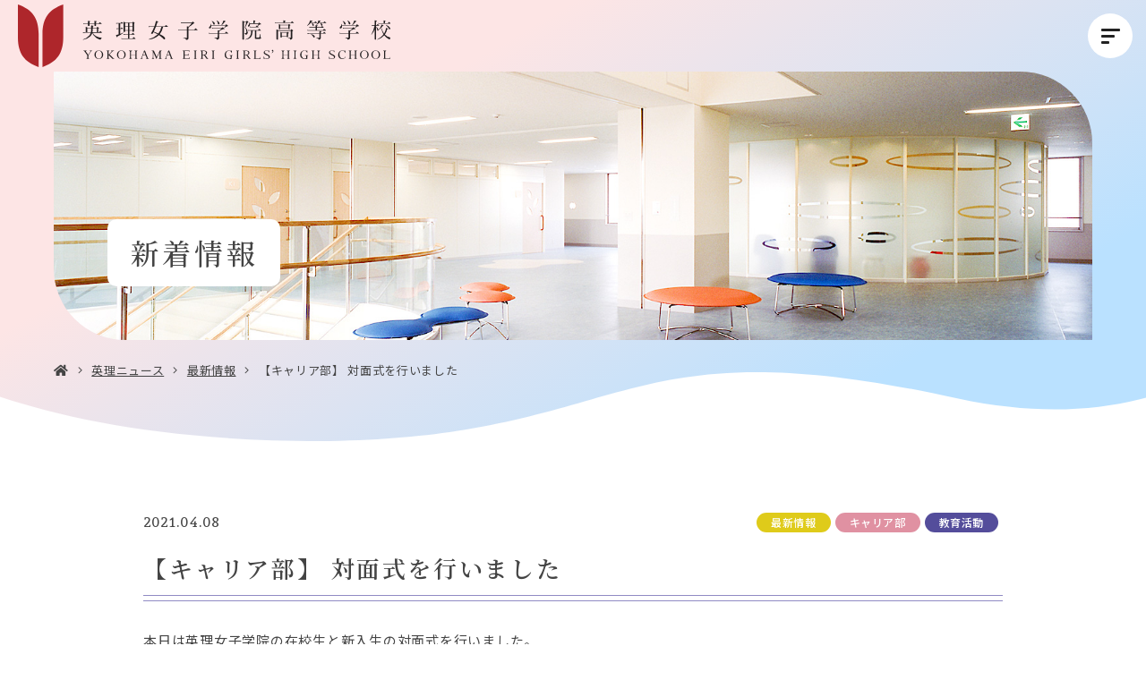

--- FILE ---
content_type: text/html; charset=UTF-8
request_url: https://www.eiri.ed.jp/news/25074/
body_size: 60288
content:
  <!DOCTYPE html>
<html lang="ja" dir="ltr" itemscope itemtype="https://schema.org/WebSite" class="_top">
<head>
  <meta charset="utf-8">
  <meta content="IE=Edge" http-equiv="X-UA-Compatible">
<meta content="width=device-width" name="viewport">
<meta content="telephone=no" name="format-detection">
<meta content="【キャリア部】 対面式を行いました | 英理女子学院高等学校" name="title">
<meta content="神奈川県横浜市港北区にある英理女子学院高等学校は、女性が社会で信頼され、役に立てるように、1908年に創立された学校です。" name="description">
<meta content="【キャリア部】 対面式を行いました | 英理女子学院高等学校" itemprop="name">
<meta content="神奈川県横浜市港北区にある英理女子学院高等学校は、女性が社会で信頼され、役に立てるように、1908年に創立された学校です。" itemprop="description">
<meta content="website" property="og:type">
<meta content="【キャリア部】 対面式を行いました | 英理女子学院高等学校" property="og:title">
<meta content="神奈川県横浜市港北区にある英理女子学院高等学校は、女性が社会で信頼され、役に立てるように、1908年に創立された学校です。" property="og:description">
<meta content="https://www.eiri.ed.jp/news/25074/" property="og:url">
<meta content="https://www.eiri.ed.jp/wp/wp-content/themes/eiri/images/common/ogp.jpg" property="og:image">
<link href='//fonts.googleapis.com' rel='preconnect dns-prefetch'>
<link href='//fonts.gstatic.com' rel='preconnect dns-prefetch'>
<link href='//www.google-analytics.com' rel='preconnect dns-prefetch'>
<link href='//ajaxzip3.github.io' rel='preconnect dns-prefetch'>
<!-- favicon指定 -->
<link rel="apple-touch-icon" sizes="180x180" href="https://www.eiri.ed.jp/wp/wp-content/themes/eiri/images/favicon/apple-touch-icon.png">
<link rel="icon" type="image/png" sizes="32x32" href="https://www.eiri.ed.jp/wp/wp-content/themes/eiri/images/favicon/favicon-32x32.png">
<link rel="icon" type="image/png" sizes="16x16" href="https://www.eiri.ed.jp/wp/wp-content/themes/eiri/images/favicon/favicon-16x16.png">
<link rel="manifest" href="https://www.eiri.ed.jp/wp/wp-content/themes/eiri/images/favicon/site.webmanifest">
<link rel="mask-icon" href="https://www.eiri.ed.jp/wp/wp-content/themes/eiri/images/favicon/safari-pinned-tab.svg" color="#b7193f">
<meta name="msapplication-TileColor" content="#b7193f">
<meta name="theme-color" content="#ffffff">  <link href="https://www.eiri.ed.jp/wp/wp-content/themes/eiri/css/all.min.css" class="async">
<link href="https://cdnjs.cloudflare.com/ajax/libs/Swiper/4.5.0/css/swiper.min.css" class="async">
<link href="https://www.eiri.ed.jp/wp/wp-content/themes/eiri/css/modaal.min.css" class="async">
<link href="https://www.eiri.ed.jp/wp/wp-content/themes/eiri/css/scroll-hint.css" class="async">


<link rel="preconnect" href="https://fonts.googleapis.com">
<link rel="preconnect" href="https://fonts.gstatic.com" crossorigin>
<link href="https://fonts.googleapis.com/css2?family=Andada+Pro:wght@400;500;700&family=Noto+Sans+JP:wght@400;500;600&family=Noto+Serif+JP:wght@400;500;600&display=swap" rel="stylesheet" class="async">

<style>
  ﻿html,body,div,span,applet,object,iframe,h1,h2,h3,h4,h5,h6,p,blockquote,pre,a,abbr,acronym,address,big,cite,code,del,dfn,em,img,ins,kbd,q,s,samp,small,strike,strong,sub,sup,tt,var,b,u,i,center,dl,dt,dd,ol,ul,li,fieldset,form,label,legend,table,caption,tbody,tfoot,thead,tr,th,td,article,aside,canvas,details,embed,figure,figcaption,footer,header,hgroup,menu,nav,output,ruby,section,summary,time,mark,audio,video{padding:0;margin:0;font:inherit;font-size:100%;vertical-align:baseline;border:0}article,aside,details,figcaption,figure,footer,header,hgroup,menu,nav,section{display:block}body{line-height:1}ol,ul{list-style:none}blockquote,q{quotes:none}blockquote::before,blockquote::after,q::before,q::after{content:"";content:none}table{border-spacing:0;border-collapse:collapse}.module_faqList-01>li .head .title::before,.module_faqList-01>li .body .title::before{position:absolute;top:0;left:0;display:block;width:36px;height:36px;font-size:18px;line-height:36px;color:#fff;text-align:center;border-radius:50%}[class^=module_column-col] .imgLink::before,[class^=module_column-col] .imgLink::after{content:"";position:absolute;right:0;bottom:0;z-index:10;display:block;width:32px;height:32px;content:""}[class^=module_column-col] .imgLink::before{background-color:rgba(144,139,196,.9)}html._career [class^=module_column-col] .imgLink::before,[class^=module_column-col] html._career .imgLink::before{background-color:rgba(224,145,162,.9)}html._global [class^=module_column-col] .imgLink::before,[class^=module_column-col] html._global .imgLink::before{background-color:rgba(97,183,217,.9)}[class^=module_column-col] .imgLink::before{border-radius:0 0 10px 0}[class^=module_column-col] .imgLink::after{display:flex;align-items:center;justify-content:center;color:#fff;content:"";font-family:"Font Awesome 5 Pro";font-weight:300;line-height:1}.module_titleSingle .category .label,.module_newsList-01 article .body .category .label,.module_newsList-02 article .body .category .label,.module_newsList-03 article .body .category .label,.module_newsCard-01 article .body .category .label,.module_newsEvent-01 article .head .category .label{display:inline-block;min-width:80px;padding:5px 10px;margin:5px 5px 0 0;font-size:12px;font-weight:500;line-height:1em;color:#fff;text-align:center;background-color:#544d9b;border-radius:11px;letter-spacing:calc(50/1000*1em);order:10}@media(min-width: 1000px){.module_titleSingle .category .label,.module_newsList-01 article .body .category .label,.module_newsList-02 article .body .category .label,.module_newsList-03 article .body .category .label,.module_newsCard-01 article .body .category .label,.module_newsEvent-01 article .head .category .label{min-width:120px}}html._top .module_titleSingle .category .label,.module_titleSingle .category html._top .label,html._top .module_newsList-01 article .body .category .label,.module_newsList-01 article .body .category html._top .label,html._top .module_newsList-02 article .body .category .label,.module_newsList-02 article .body .category html._top .label,html._top .module_newsList-03 article .body .category .label,.module_newsList-03 article .body .category html._top .label,html._top .module_newsCard-01 article .body .category .label,.module_newsCard-01 article .body .category html._top .label,html._top .module_newsEvent-01 article .head .category .label,.module_newsEvent-01 article .head .category html._top .label{color:#fff}@media(min-width: 1000px){html._top .module_titleSingle .category .label,.module_titleSingle .category html._top .label,html._top .module_newsList-01 article .body .category .label,.module_newsList-01 article .body .category html._top .label,html._top .module_newsList-02 article .body .category .label,.module_newsList-02 article .body .category html._top .label,html._top .module_newsList-03 article .body .category .label,.module_newsList-03 article .body .category html._top .label,html._top .module_newsCard-01 article .body .category .label,.module_newsCard-01 article .body .category html._top .label,html._top .module_newsEvent-01 article .head .category .label,.module_newsEvent-01 article .head .category html._top .label{min-width:auto;padding:5px 16px}}.module_titleSingle .category .career-blog.label,.module_newsList-01 article .body .category .career-blog.label,.module_newsList-02 article .body .category .career-blog.label,.module_newsList-03 article .body .category .career-blog.label,.module_newsCard-01 article .body .category .career-blog.label,.module_newsEvent-01 article .head .category .career-blog.label,.module_titleSingle .category .career.label,.module_newsList-01 article .body .category .career.label,.module_newsList-02 article .body .category .career.label,.module_newsList-03 article .body .category .career.label,.module_newsCard-01 article .body .category .career.label,.module_newsEvent-01 article .head .category .career.label{color:#bd2756;background-color:#fef1ef;order:1}html._top .module_titleSingle .category .career-blog.label,.module_titleSingle .category html._top .career-blog.label,html._top .module_newsList-01 article .body .category .career-blog.label,.module_newsList-01 article .body .category html._top .career-blog.label,html._top .module_newsList-02 article .body .category .career-blog.label,.module_newsList-02 article .body .category html._top .career-blog.label,html._top .module_newsList-03 article .body .category .career-blog.label,.module_newsList-03 article .body .category html._top .career-blog.label,html._top .module_newsCard-01 article .body .category .career-blog.label,.module_newsCard-01 article .body .category html._top .career-blog.label,html._top .module_newsEvent-01 article .head .category .career-blog.label,.module_newsEvent-01 article .head .category html._top .career-blog.label,html._top .module_titleSingle .category .career.label,.module_titleSingle .category html._top .career.label,html._top .module_newsList-01 article .body .category .career.label,.module_newsList-01 article .body .category html._top .career.label,html._top .module_newsList-02 article .body .category .career.label,.module_newsList-02 article .body .category html._top .career.label,html._top .module_newsList-03 article .body .category .career.label,.module_newsList-03 article .body .category html._top .career.label,html._top .module_newsCard-01 article .body .category .career.label,.module_newsCard-01 article .body .category html._top .career.label,html._top .module_newsEvent-01 article .head .category .career.label,.module_newsEvent-01 article .head .category html._top .career.label{background-color:#e091a2;order:7}html._career .module_titleSingle .category .career-blog.label,.module_titleSingle .category html._career .career-blog.label,html._career .module_newsList-01 article .body .category .career-blog.label,.module_newsList-01 article .body .category html._career .career-blog.label,html._career .module_newsList-02 article .body .category .career-blog.label,.module_newsList-02 article .body .category html._career .career-blog.label,html._career .module_newsList-03 article .body .category .career-blog.label,.module_newsList-03 article .body .category html._career .career-blog.label,html._career .module_newsCard-01 article .body .category .career-blog.label,.module_newsCard-01 article .body .category html._career .career-blog.label,html._career .module_newsEvent-01 article .head .category .career-blog.label,.module_newsEvent-01 article .head .category html._career .career-blog.label,html._career .module_titleSingle .category .career.label,.module_titleSingle .category html._career .career.label,html._career .module_newsList-01 article .body .category .career.label,.module_newsList-01 article .body .category html._career .career.label,html._career .module_newsList-02 article .body .category .career.label,.module_newsList-02 article .body .category html._career .career.label,html._career .module_newsList-03 article .body .category .career.label,.module_newsList-03 article .body .category html._career .career.label,html._career .module_newsCard-01 article .body .category .career.label,.module_newsCard-01 article .body .category html._career .career.label,html._career .module_newsEvent-01 article .head .category .career.label,.module_newsEvent-01 article .head .category html._career .career.label{display:none}html._global .module_titleSingle .category .career-blog.label,.module_titleSingle .category html._global .career-blog.label,html._global .module_newsList-01 article .body .category .career-blog.label,.module_newsList-01 article .body .category html._global .career-blog.label,html._global .module_newsList-02 article .body .category .career-blog.label,.module_newsList-02 article .body .category html._global .career-blog.label,html._global .module_newsList-03 article .body .category .career-blog.label,.module_newsList-03 article .body .category html._global .career-blog.label,html._global .module_newsCard-01 article .body .category .career-blog.label,.module_newsCard-01 article .body .category html._global .career-blog.label,html._global .module_newsEvent-01 article .head .category .career-blog.label,.module_newsEvent-01 article .head .category html._global .career-blog.label,html._global .module_titleSingle .category .career.label,.module_titleSingle .category html._global .career.label,html._global .module_newsList-01 article .body .category .career.label,.module_newsList-01 article .body .category html._global .career.label,html._global .module_newsList-02 article .body .category .career.label,.module_newsList-02 article .body .category html._global .career.label,html._global .module_newsList-03 article .body .category .career.label,.module_newsList-03 article .body .category html._global .career.label,html._global .module_newsCard-01 article .body .category .career.label,.module_newsCard-01 article .body .category html._global .career.label,html._global .module_newsEvent-01 article .head .category .career.label,.module_newsEvent-01 article .head .category html._global .career.label{display:none}.module_titleSingle .category .global-blog.label,.module_newsList-01 article .body .category .global-blog.label,.module_newsList-02 article .body .category .global-blog.label,.module_newsList-03 article .body .category .global-blog.label,.module_newsCard-01 article .body .category .global-blog.label,.module_newsEvent-01 article .head .category .global-blog.label,.module_titleSingle .category .global.label,.module_newsList-01 article .body .category .global.label,.module_newsList-02 article .body .category .global.label,.module_newsList-03 article .body .category .global.label,.module_newsCard-01 article .body .category .global.label,.module_newsEvent-01 article .head .category .global.label{color:#008cb4;background-color:#ecf9fe;order:1}html._top .module_titleSingle .category .global-blog.label,.module_titleSingle .category html._top .global-blog.label,html._top .module_newsList-01 article .body .category .global-blog.label,.module_newsList-01 article .body .category html._top .global-blog.label,html._top .module_newsList-02 article .body .category .global-blog.label,.module_newsList-02 article .body .category html._top .global-blog.label,html._top .module_newsList-03 article .body .category .global-blog.label,.module_newsList-03 article .body .category html._top .global-blog.label,html._top .module_newsCard-01 article .body .category .global-blog.label,.module_newsCard-01 article .body .category html._top .global-blog.label,html._top .module_newsEvent-01 article .head .category .global-blog.label,.module_newsEvent-01 article .head .category html._top .global-blog.label,html._top .module_titleSingle .category .global.label,.module_titleSingle .category html._top .global.label,html._top .module_newsList-01 article .body .category .global.label,.module_newsList-01 article .body .category html._top .global.label,html._top .module_newsList-02 article .body .category .global.label,.module_newsList-02 article .body .category html._top .global.label,html._top .module_newsList-03 article .body .category .global.label,.module_newsList-03 article .body .category html._top .global.label,html._top .module_newsCard-01 article .body .category .global.label,.module_newsCard-01 article .body .category html._top .global.label,html._top .module_newsEvent-01 article .head .category .global.label,.module_newsEvent-01 article .head .category html._top .global.label{background-color:#61b7da;order:6}html._career .module_titleSingle .category .global-blog.label,.module_titleSingle .category html._career .global-blog.label,html._career .module_newsList-01 article .body .category .global-blog.label,.module_newsList-01 article .body .category html._career .global-blog.label,html._career .module_newsList-02 article .body .category .global-blog.label,.module_newsList-02 article .body .category html._career .global-blog.label,html._career .module_newsList-03 article .body .category .global-blog.label,.module_newsList-03 article .body .category html._career .global-blog.label,html._career .module_newsCard-01 article .body .category .global-blog.label,.module_newsCard-01 article .body .category html._career .global-blog.label,html._career .module_newsEvent-01 article .head .category .global-blog.label,.module_newsEvent-01 article .head .category html._career .global-blog.label,html._career .module_titleSingle .category .global.label,.module_titleSingle .category html._career .global.label,html._career .module_newsList-01 article .body .category .global.label,.module_newsList-01 article .body .category html._career .global.label,html._career .module_newsList-02 article .body .category .global.label,.module_newsList-02 article .body .category html._career .global.label,html._career .module_newsList-03 article .body .category .global.label,.module_newsList-03 article .body .category html._career .global.label,html._career .module_newsCard-01 article .body .category .global.label,.module_newsCard-01 article .body .category html._career .global.label,html._career .module_newsEvent-01 article .head .category .global.label,.module_newsEvent-01 article .head .category html._career .global.label{display:none}html._global .module_titleSingle .category .global-blog.label,.module_titleSingle .category html._global .global-blog.label,html._global .module_newsList-01 article .body .category .global-blog.label,.module_newsList-01 article .body .category html._global .global-blog.label,html._global .module_newsList-02 article .body .category .global-blog.label,.module_newsList-02 article .body .category html._global .global-blog.label,html._global .module_newsList-03 article .body .category .global-blog.label,.module_newsList-03 article .body .category html._global .global-blog.label,html._global .module_newsCard-01 article .body .category .global-blog.label,.module_newsCard-01 article .body .category html._global .global-blog.label,html._global .module_newsEvent-01 article .head .category .global-blog.label,.module_newsEvent-01 article .head .category html._global .global-blog.label,html._global .module_titleSingle .category .global.label,.module_titleSingle .category html._global .global.label,html._global .module_newsList-01 article .body .category .global.label,.module_newsList-01 article .body .category html._global .global.label,html._global .module_newsList-02 article .body .category .global.label,.module_newsList-02 article .body .category html._global .global.label,html._global .module_newsList-03 article .body .category .global.label,.module_newsList-03 article .body .category html._global .global.label,html._global .module_newsCard-01 article .body .category .global.label,.module_newsCard-01 article .body .category html._global .global.label,html._global .module_newsEvent-01 article .head .category .global.label,.module_newsEvent-01 article .head .category html._global .global.label{display:none}html._career .module_titleSingle .category ._global-blog.label,.module_titleSingle .category html._career ._global-blog.label,html._career .module_newsList-01 article .body .category ._global-blog.label,.module_newsList-01 article .body .category html._career ._global-blog.label,html._career .module_newsList-02 article .body .category ._global-blog.label,.module_newsList-02 article .body .category html._career ._global-blog.label,html._career .module_newsList-03 article .body .category ._global-blog.label,.module_newsList-03 article .body .category html._career ._global-blog.label,html._career .module_newsCard-01 article .body .category ._global-blog.label,.module_newsCard-01 article .body .category html._career ._global-blog.label,html._career .module_newsEvent-01 article .head .category ._global-blog.label,.module_newsEvent-01 article .head .category html._career ._global-blog.label,html._career .module_titleSingle .category ._career-blog.label,.module_titleSingle .category html._career ._career-blog.label,html._career .module_newsList-01 article .body .category ._career-blog.label,.module_newsList-01 article .body .category html._career ._career-blog.label,html._career .module_newsList-02 article .body .category ._career-blog.label,.module_newsList-02 article .body .category html._career ._career-blog.label,html._career .module_newsList-03 article .body .category ._career-blog.label,.module_newsList-03 article .body .category html._career ._career-blog.label,html._career .module_newsCard-01 article .body .category ._career-blog.label,.module_newsCard-01 article .body .category html._career ._career-blog.label,html._career .module_newsEvent-01 article .head .category ._career-blog.label,.module_newsEvent-01 article .head .category html._career ._career-blog.label{display:inline-block;color:#fff}html._global .module_titleSingle .category ._global-blog.label,.module_titleSingle .category html._global ._global-blog.label,html._global .module_newsList-01 article .body .category ._global-blog.label,.module_newsList-01 article .body .category html._global ._global-blog.label,html._global .module_newsList-02 article .body .category ._global-blog.label,.module_newsList-02 article .body .category html._global ._global-blog.label,html._global .module_newsList-03 article .body .category ._global-blog.label,.module_newsList-03 article .body .category html._global ._global-blog.label,html._global .module_newsCard-01 article .body .category ._global-blog.label,.module_newsCard-01 article .body .category html._global ._global-blog.label,html._global .module_newsEvent-01 article .head .category ._global-blog.label,.module_newsEvent-01 article .head .category html._global ._global-blog.label,html._global .module_titleSingle .category ._career-blog.label,.module_titleSingle .category html._global ._career-blog.label,html._global .module_newsList-01 article .body .category ._career-blog.label,.module_newsList-01 article .body .category html._global ._career-blog.label,html._global .module_newsList-02 article .body .category ._career-blog.label,.module_newsList-02 article .body .category html._global ._career-blog.label,html._global .module_newsList-03 article .body .category ._career-blog.label,.module_newsList-03 article .body .category html._global ._career-blog.label,html._global .module_newsCard-01 article .body .category ._career-blog.label,.module_newsCard-01 article .body .category html._global ._career-blog.label,html._global .module_newsEvent-01 article .head .category ._career-blog.label,.module_newsEvent-01 article .head .category html._global ._career-blog.label{display:inline-block;color:#fff}.module_titleSingle .category .examinee.label,.module_newsList-01 article .body .category .examinee.label,.module_newsList-02 article .body .category .examinee.label,.module_newsList-03 article .body .category .examinee.label,.module_newsCard-01 article .body .category .examinee.label,.module_newsEvent-01 article .head .category .examinee.label{color:#fff;background-color:#73c825}.module_titleSingle .category .career-examinee.label,.module_newsList-01 article .body .category .career-examinee.label,.module_newsList-02 article .body .category .career-examinee.label,.module_newsList-03 article .body .category .career-examinee.label,.module_newsCard-01 article .body .category .career-examinee.label,.module_newsEvent-01 article .head .category .career-examinee.label{background-color:#e091a2}.module_titleSingle .category .global-examinee.label,.module_newsList-01 article .body .category .global-examinee.label,.module_newsList-02 article .body .category .global-examinee.label,.module_newsList-03 article .body .category .global-examinee.label,.module_newsCard-01 article .body .category .global-examinee.label,.module_newsEvent-01 article .head .category .global-examinee.label{background-color:#61b7d9}.module_titleSingle .category .examinee-news.label,.module_newsList-01 article .body .category .examinee-news.label,.module_newsList-02 article .body .category .examinee-news.label,.module_newsList-03 article .body .category .examinee-news.label,.module_newsCard-01 article .body .category .examinee-news.label,.module_newsEvent-01 article .head .category .examinee-news.label{background-color:#dfcb1a}html._career .module_titleSingle .category .examinee-news.label,.module_titleSingle .category html._career .examinee-news.label,html._career .module_newsList-01 article .body .category .examinee-news.label,.module_newsList-01 article .body .category html._career .examinee-news.label,html._career .module_newsList-02 article .body .category .examinee-news.label,.module_newsList-02 article .body .category html._career .examinee-news.label,html._career .module_newsList-03 article .body .category .examinee-news.label,.module_newsList-03 article .body .category html._career .examinee-news.label,html._career .module_newsCard-01 article .body .category .examinee-news.label,.module_newsCard-01 article .body .category html._career .examinee-news.label,html._career .module_newsEvent-01 article .head .category .examinee-news.label,.module_newsEvent-01 article .head .category html._career .examinee-news.label{display:none}html._global .module_titleSingle .category .examinee-news.label,.module_titleSingle .category html._global .examinee-news.label,html._global .module_newsList-01 article .body .category .examinee-news.label,.module_newsList-01 article .body .category html._global .examinee-news.label,html._global .module_newsList-02 article .body .category .examinee-news.label,.module_newsList-02 article .body .category html._global .examinee-news.label,html._global .module_newsList-03 article .body .category .examinee-news.label,.module_newsList-03 article .body .category html._global .examinee-news.label,html._global .module_newsCard-01 article .body .category .examinee-news.label,.module_newsCard-01 article .body .category html._global .examinee-news.label,html._global .module_newsEvent-01 article .head .category .examinee-news.label,.module_newsEvent-01 article .head .category html._global .examinee-news.label{display:none}.module_titleSingle .category .news.label,.module_newsList-01 article .body .category .news.label,.module_newsList-02 article .body .category .news.label,.module_newsList-03 article .body .category .news.label,.module_newsCard-01 article .body .category .news.label,.module_newsEvent-01 article .head .category .news.label,.module_titleSingle .category .career-news.label,.module_newsList-01 article .body .category .career-news.label,.module_newsList-02 article .body .category .career-news.label,.module_newsList-03 article .body .category .career-news.label,.module_newsCard-01 article .body .category .career-news.label,.module_newsEvent-01 article .head .category .career-news.label,.module_titleSingle .category .global-news.label,.module_newsList-01 article .body .category .global-news.label,.module_newsList-02 article .body .category .global-news.label,.module_newsList-03 article .body .category .global-news.label,.module_newsCard-01 article .body .category .global-news.label,.module_newsEvent-01 article .head .category .global-news.label,.module_titleSingle .category .information.label,.module_newsList-01 article .body .category .information.label,.module_newsList-02 article .body .category .information.label,.module_newsList-03 article .body .category .information.label,.module_newsCard-01 article .body .category .information.label,.module_newsEvent-01 article .head .category .information.label{background-color:#dfcb1a;order:1}.module_titleSingle .category .diary.label,.module_newsList-01 article .body .category .diary.label,.module_newsList-02 article .body .category .diary.label,.module_newsList-03 article .body .category .diary.label,.module_newsCard-01 article .body .category .diary.label,.module_newsEvent-01 article .head .category .diary.label{background-color:#e0b2dc;order:2}.module_titleSingle .category .school-life.label,.module_newsList-01 article .body .category .school-life.label,.module_newsList-02 article .body .category .school-life.label,.module_newsList-03 article .body .category .school-life.label,.module_newsCard-01 article .body .category .school-life.label,.module_newsEvent-01 article .head .category .school-life.label,.module_titleSingle .category .career-school-life.label,.module_newsList-01 article .body .category .career-school-life.label,.module_newsList-02 article .body .category .career-school-life.label,.module_newsList-03 article .body .category .career-school-life.label,.module_newsCard-01 article .body .category .career-school-life.label,.module_newsEvent-01 article .head .category .career-school-life.label,.module_titleSingle .category .global-school-life.label,.module_newsList-01 article .body .category .global-school-life.label,.module_newsList-02 article .body .category .global-school-life.label,.module_newsList-03 article .body .category .global-school-life.label,.module_newsCard-01 article .body .category .global-school-life.label,.module_newsEvent-01 article .head .category .global-school-life.label{background-color:#00489d;order:3}.module_titleSingle .category .club.label,.module_newsList-01 article .body .category .club.label,.module_newsList-02 article .body .category .club.label,.module_newsList-03 article .body .category .club.label,.module_newsCard-01 article .body .category .club.label,.module_newsEvent-01 article .head .category .club.label,.module_titleSingle .category .career-club.label,.module_newsList-01 article .body .category .career-club.label,.module_newsList-02 article .body .category .career-club.label,.module_newsList-03 article .body .category .career-club.label,.module_newsCard-01 article .body .category .career-club.label,.module_newsEvent-01 article .head .category .career-club.label,.module_titleSingle .category .global-club.label,.module_newsList-01 article .body .category .global-club.label,.module_newsList-02 article .body .category .global-club.label,.module_newsList-03 article .body .category .global-club.label,.module_newsCard-01 article .body .category .global-club.label,.module_newsEvent-01 article .head .category .global-club.label{background-color:#ffb000;order:4}.module_titleSingle .category .media.label,.module_newsList-01 article .body .category .media.label,.module_newsList-02 article .body .category .media.label,.module_newsList-03 article .body .category .media.label,.module_newsCard-01 article .body .category .media.label,.module_newsEvent-01 article .head .category .media.label,.module_titleSingle .category .career-media.label,.module_newsList-01 article .body .category .career-media.label,.module_newsList-02 article .body .category .career-media.label,.module_newsList-03 article .body .category .career-media.label,.module_newsCard-01 article .body .category .career-media.label,.module_newsEvent-01 article .head .category .career-media.label,.module_titleSingle .category .global-media.label,.module_newsList-01 article .body .category .global-media.label,.module_newsList-02 article .body .category .global-media.label,.module_newsList-03 article .body .category .global-media.label,.module_newsCard-01 article .body .category .global-media.label,.module_newsEvent-01 article .head .category .global-media.label{background-color:#3dcfa7;order:5}.module_titleSingle .category .event.label,.module_newsList-01 article .body .category .event.label,.module_newsList-02 article .body .category .event.label,.module_newsList-03 article .body .category .event.label,.module_newsCard-01 article .body .category .event.label,.module_newsEvent-01 article .head .category .event.label{background-color:#ffb000}html._career .module_titleSingle .category .event.label,.module_titleSingle .category html._career .event.label,html._career .module_newsList-01 article .body .category .event.label,.module_newsList-01 article .body .category html._career .event.label,html._career .module_newsList-02 article .body .category .event.label,.module_newsList-02 article .body .category html._career .event.label,html._career .module_newsList-03 article .body .category .event.label,.module_newsList-03 article .body .category html._career .event.label,html._career .module_newsCard-01 article .body .category .event.label,.module_newsCard-01 article .body .category html._career .event.label,html._career .module_newsEvent-01 article .head .category .event.label,.module_newsEvent-01 article .head .category html._career .event.label{display:none}html._global .module_titleSingle .category .event.label,.module_titleSingle .category html._global .event.label,html._global .module_newsList-01 article .body .category .event.label,.module_newsList-01 article .body .category html._global .event.label,html._global .module_newsList-02 article .body .category .event.label,.module_newsList-02 article .body .category html._global .event.label,html._global .module_newsList-03 article .body .category .event.label,.module_newsList-03 article .body .category html._global .event.label,html._global .module_newsCard-01 article .body .category .event.label,.module_newsCard-01 article .body .category html._global .event.label,html._global .module_newsEvent-01 article .head .category .event.label,.module_newsEvent-01 article .head .category html._global .event.label{display:none}.module_titleSingle .category ._global-blog.label,.module_newsList-01 article .body .category ._global-blog.label,.module_newsList-02 article .body .category ._global-blog.label,.module_newsList-03 article .body .category ._global-blog.label,.module_newsCard-01 article .body .category ._global-blog.label,.module_newsEvent-01 article .head .category ._global-blog.label,.module_titleSingle .category ._career-blog.label,.module_newsList-01 article .body .category ._career-blog.label,.module_newsList-02 article .body .category ._career-blog.label,.module_newsList-03 article .body .category ._career-blog.label,.module_newsCard-01 article .body .category ._career-blog.label,.module_newsEvent-01 article .head .category ._career-blog.label,.module_titleSingle .category .information.label+._examinee,.module_newsList-01 article .body .category .information.label+._examinee,.module_newsList-02 article .body .category .information.label+._examinee,.module_newsList-03 article .body .category .information.label+._examinee,.module_newsCard-01 article .body .category .information.label+._examinee,.module_newsEvent-01 article .head .category .information.label+._examinee,.module_titleSingle .category .global-blog.label+.global._examinee,.module_newsList-01 article .body .category .global-blog.label+.global._examinee,.module_newsList-02 article .body .category .global-blog.label+.global._examinee,.module_newsList-03 article .body .category .global-blog.label+.global._examinee,.module_newsCard-01 article .body .category .global-blog.label+.global._examinee,.module_newsEvent-01 article .head .category .global-blog.label+.global._examinee,.module_titleSingle .category .career-blog.label+.career._examinee,.module_newsList-01 article .body .category .career-blog.label+.career._examinee,.module_newsList-02 article .body .category .career-blog.label+.career._examinee,.module_newsList-03 article .body .category .career-blog.label+.career._examinee,.module_newsCard-01 article .body .category .career-blog.label+.career._examinee,.module_newsEvent-01 article .head .category .career-blog.label+.career._examinee{display:none}.post-template-default .global._examinee,.post-template-default .career._examinee,.blog .global._examinee,.blog .career._examinee,.category-examinee .global._examinee,.category-examinee .career._examinee{display:none !important}.module_password form .mp_submit-inner,.module_button-01{position:relative;display:block;width:auto;min-width:240px;padding:13px 50px;font-size:15px;font-weight:500;color:#444;text-align:center;text-decoration:none;background-color:#fff;border:1px solid #444;transition:background-color .6s,color .6s;line-height:calc(21/15);letter-spacing:calc(80/1000*1em);border-radius:35px}html._career .module_password form .mp_submit-inner,.module_password form html._career .mp_submit-inner,html._career .module_button-01{color:#444}html._global .module_password form .mp_submit-inner,.module_password form html._global .mp_submit-inner,html._global .module_button-01{color:#444}@media(min-width: 1000px){.module_password form .mp_submit-inner,.module_button-01{max-width:100%}}.module_password form .mp_submit-inner::after,.module_button-01::after{position:absolute;top:calc(50% - 1px);right:20px;width:24px;height:5px;content:"";background-image:url("data:image/svg+xml;charset=utf8,%3Csvg%20xmlns%3D%22http%3A%2F%2Fwww.w3.org%2F2000%2Fsvg%22%20width%3D%2217.529%22%20height%3D%225.213%22%20viewBox%3D%220%200%2017.529%205.213%22%3E%20%3Cpath%20id%3D%22%E3%83%91%E3%82%B9_5190%22%20data-name%3D%22%E3%83%91%E3%82%B9%205190%22%20d%3D%22M-21092.84-19649.535h16.336l-4.295-4.361%22%20transform%3D%22translate(21092.84%2019654.248)%22%20fill%3D%22none%22%20stroke%3D%22%23544D9B%22%20stroke-width%3D%221%22%3E%3C%2Fpath%3E%3C%2Fsvg%3E");background-repeat:no-repeat;background-size:contain;transition:.6s}html._career .module_password form .mp_submit-inner::after,.module_password form html._career .mp_submit-inner::after,html._career .module_button-01::after{top:calc(50% - 5px);background-image:url("/wp/wp-content/themes/eiri/images/common/ico_arrow-career.svg")}html._global .module_password form .mp_submit-inner::after,.module_password form html._global .mp_submit-inner::after,html._global .module_button-01::after{top:calc(50% - 5px);background-image:url("/wp/wp-content/themes/eiri/images/common/ico_arrow-global.svg")}.module_password form .mp_submit-inner:hover,.module_button-01:hover{background-color:#eef}html._career .module_password form .mp_submit-inner:hover,.module_password form html._career .mp_submit-inner:hover,html._career .module_button-01:hover{background-color:#fef1ef}html._global .module_password form .mp_submit-inner:hover,.module_password form html._global .mp_submit-inner:hover,html._global .module_button-01:hover{background-color:#ecf9fe}.module_password form .mp_submit-inner:hover::after,.module_button-01:hover::after{right:10px}.module_password form .mp_submit-inner span,.module_button-01 span{display:block}input:not([type=checkbox]):not([type=radio]):not([type=file]):not([type=button]):not([type=submit]):not([type=search]),select,textarea,.module_search-01 .ms_from .ms_input,.module_search-02 .ms_from .ms_input{width:100%;height:50px;padding:.5em 1em;font-size:16px;background-color:#f8f8f9;transition:border-color .6s,background-color .6s;border-radius:5px;border:1px solid #dbdbdb}input:hover:not([type=checkbox]):not([type=radio]):not([type=file]):not([type=button]):not([type=submit]):not([type=search]),select:hover,textarea:hover,.module_search-01 .ms_from .ms_input:hover,.module_search-02 .ms_from .ms_input:hover{background-color:#fff;border-color:#544d9b !important;box-shadow:2px 2px 2px rgba(84,77,155,.14)}input:focus:not([type=checkbox]):not([type=radio]):not([type=file]):not([type=button]):not([type=submit]):not([type=search]),select:focus,textarea:focus,.module_search-01 .ms_from .ms_input:focus,.module_search-02 .ms_from .ms_input:focus{background-color:#fff;border-color:#544d9b !important;box-shadow:2px 2px 2px rgba(84,77,155,.14)}input:-webkit-autofill:not([type=checkbox]):not([type=radio]):not([type=file]):not([type=button]):not([type=submit]):not([type=search]),select:-webkit-autofill,textarea:-webkit-autofill,.module_search-01 .ms_from .ms_input:-webkit-autofill,.module_search-02 .ms_from .ms_input:-webkit-autofill{-webkit-box-shadow:0 0 0 1000px #fff inset}input[readonly=readonly]:not([type=checkbox]):not([type=radio]):not([type=file]):not([type=button]):not([type=submit]):not([type=search]),select[readonly=readonly],textarea[readonly=readonly],.module_search-01 .ms_from [readonly=readonly].ms_input,.module_search-02 .ms_from [readonly=readonly].ms_input,input[readonly]:not([type=checkbox]):not([type=radio]):not([type=file]):not([type=button]):not([type=submit]):not([type=search]),select[readonly],textarea[readonly],.module_search-01 .ms_from [readonly].ms_input,.module_search-02 .ms_from [readonly].ms_input,form.custom-wpcf7c-confirmed:not([novalidate=novalidate]) input:not([type=checkbox]):not([type=radio]):not([type=file]):not([type=button]):not([type=submit]):not([type=search]),form.custom-wpcf7c-confirmed:not([novalidate=novalidate]) select,form.custom-wpcf7c-confirmed:not([novalidate=novalidate]) textarea,form.custom-wpcf7c-confirmed:not([novalidate=novalidate]) .module_search-01 .ms_from .ms_input,.module_search-01 .ms_from form.custom-wpcf7c-confirmed:not([novalidate=novalidate]) .ms_input,form.custom-wpcf7c-confirmed:not([novalidate=novalidate]) .module_search-02 .ms_from .ms_input,.module_search-02 .ms_from form.custom-wpcf7c-confirmed:not([novalidate=novalidate]) .ms_input{padding:0 !important;color:#000;pointer-events:none;background-color:rgba(0,0,0,0) !important;border:none !important}.module_movie,.module_map{position:relative;width:100%;height:0;padding:0 0 56.25%;overflow:hidden}.module_movie iframe,.module_map iframe{position:absolute;top:0;left:0;width:100% !important;height:100% !important}ul.module_list-01 li,ul.module_list-notes-01 li,ol.module_list-01 li{position:relative;padding-left:25px;font-size:15px;line-height:calc(24/15)}ul.module_list-01 li::before,ul.module_list-notes-01 li::before,ol.module_list-01 li::before{position:absolute;content:""}.module_column-col1._left ul.module_list-01 li,.module_column-col1._left ul.module_list-notes-01 li,.module_column-col1._left ol.module_list-01 li{display:flex}ul.module_list-01 li+li,ul.module_list-notes-01 li+li,ol.module_list-01 li+li{margin-top:10px}ul.module_list-01 li ul li:first-child,ul.module_list-notes-01 li ul li:first-child,ol.module_list-01 li ul li:first-child,ul.module_list-01 li ol li:first-child,ul.module_list-notes-01 li ol li:first-child,ol.module_list-01 li ol li:first-child{margin-top:10px}.module_table-01{border-collapse:separate !important;overflow:hidden;border-spacing:0;border-radius:10px;height:auto !important;border:1px solid #908bc4}html._career .module_table-01{border-color:#e091a2}html._global .module_table-01{border-color:#61b7d9}@media(min-width: 1000px){.module_table-01{width:100% !important}}.module_table-01 thead,.module_table-01 tbody,.module_table-01 tfoot{width:100%}.module_table-01 tr th,.module_table-01 tr td{font-size:15px;line-height:calc(18.2/13);min-width:8em;padding:17px 20px;border-left:1px solid #908bc4;border-top:1px solid #908bc4}html._career .module_table-01 tr th,html._career .module_table-01 tr td{border-left:1px solid #e091a2;border-top:1px solid #e091a2}html._global .module_table-01 tr th,html._global .module_table-01 tr td{border-left:1px solid #61b7d9;border-top:1px solid #61b7d9}@media(min-width: 1000px){.module_table-01 tr th,.module_table-01 tr td{min-width:auto}}.module_table-01 tr th:first-child,.module_table-01 tr td:first-child{border-left:none !important}.module_table-01 tr th{color:#fff;text-align:center;background-color:#908bc4;font-weight:500}html._career .module_table-01 tr th{background-color:#e091a2}html._global .module_table-01 tr th{background-color:#61b7d9}.module_table-01 tr th+th{border-left:1px solid #fff}html._career .module_table-01 tr th+th{border-left:1px solid #fff}html._global .module_table-01 tr th+th{border-left:1px solid #fff}.module_table-01 tr td{background-color:#fff}.module_table-01 thead tr:nth-child(n+2) th{border-top:1px solid #fff}html._career .module_table-01 thead tr:nth-child(n+2) th{border-top:1px solid #fff}html._global .module_table-01 thead tr:nth-child(n+2) th{border-top:1px solid #fff}.module_table-01 tbody tr:first-child th,.module_table-01 tbody tr:first-child td{border-top:none}.module_table-01 tbody tr:last-child th,.module_table-01 tbody tr:last-child td{border-bottom:none}.module_table-01 tbody tr:nth-child(n+2) th{border-top:1px solid #fff}html._career .module_table-01 tbody tr:nth-child(n+2) th{border-top:1px solid #fff}html._global .module_table-01 tbody tr:nth-child(n+2) th{border-top:1px solid #fff}.module_column-col2{display:flex}@media(min-width: 1000px){.module_column-col2{justify-content:space-between}}.module_column-col2 img{width:100%}@media(min-width: 1000px){.module_column-col2 img{width:auto}}.wp-caption-text,span.caption{display:block;margin-top:10px;font-size:15px;color:#544d9b;text-align:center;line-height:calc(18.2/13)}html._career .wp-caption-text,html._career span.caption{color:#bd2756}html._global .wp-caption-text,html._global span.caption{color:#008cb4}*{box-sizing:border-box;-webkit-text-size-adjust:100%;-moz-osx-font-smoothing:grayscale;-webkit-font-smoothing:antialiased}*:focus{outline:none}*::before,*::after{box-sizing:border-box}main{display:block}hr{display:block;height:1px;padding:0;margin:1em 0;border:0;border-top:1px solid #ccc}button{cursor:pointer}button,fieldset,form,input,label,legend,select,textarea{padding:0;margin:0;font:inherit;vertical-align:baseline;border:none;border-radius:0;outline:none;-moz-appearance:none;-webkit-appearance:none;appearance:none}input,textarea{max-width:100%}input[type=button],input[type=reset],input[type=submit],button{cursor:pointer}html{font-size:10px}body{position:relative;z-index:0;font-size:15px;color:#444;word-wrap:break-word;overflow-wrap:break-word;background:#fff;font-family:"Noto Sans JP",sans-serif;font-weight:400;line-height:calc(27/15);letter-spacing:calc(50/1000*1em)}body._contentFixed{position:fixed;width:100%;height:100%}@media(min-width: 1300px){body._contentFixed{position:relative;width:auto;height:auto}}a{padding:0;margin:0;font:inherit;color:#544d9b;text-decoration:underline;vertical-align:baseline;background:rgba(0,0,0,0)}html._career a{color:#bd2756}html._global a{color:#008cb4}a:hover,a:focus,a:active{text-decoration:none}@media(min-width: 1000px){a[href^="tel:"]{display:inline-block;color:inherit;text-decoration:inherit;pointer-events:none}}img{max-width:100%;height:auto;vertical-align:top}sup,sub{font-size:78%}sup{vertical-align:super}sub{vertical-align:sub}:placeholder-shown{color:#b2b2b2}::-webkit-input-placeholder{color:#b2b2b2;opacity:1}:-moz-placeholder{color:#b2b2b2}::-moz-placeholder{color:#b2b2b2;opacity:1}:-ms-input-placeholder{color:#b2b2b2}::-webkit-search-cancel-button{-webkit-appearance:none}.clearFix::after{display:block;height:0;clear:both;visibility:hidden;content:"."}@media(min-width: 1000px){._font-sizeS{font-size:1.2rem}}@media(min-width: 1000px){._font-sizeM{font-size:1.4rem}}@media(min-width: 1000px){._font-sizeL{font-size:1.8rem}}._hide{display:none !important}._align-right{text-align:right !important}._align-left{text-align:left !important}._align-center{text-align:center !important}._indent{text-indent:1rem !important}._block-right{margin-right:0 !important;margin-left:auto !important}._block-center{margin-right:auto !important;margin-left:auto !important}._block-left{margin-right:auto !important;margin-left:0 !important}._font-normal{font-weight:normal !important}._font-bold{font-weight:bold !important}._text-italic{font-style:italic !important}._text-underline{text-decoration:underline !important}._text-blink{text-decoration:blink !important}._text-line_through{text-decoration:line-through !important}@media(min-width: 1000px){._only-SP{display:none !important}}@media(min-width: 1300px){._only-Header{display:none !important}}@media(min-width: 1160px){._under-TB{display:none !important}}._over-TB{display:none !important}@media(min-width: 1000px){._over-TB{display:block !important}}._over-PC{display:none !important}@media(min-width: 1160px){._over-PC{display:block !important}}.global_inner{position:relative;width:100%;padding:0 20px;transition:padding .6s}@media(min-width: 1000px){.global_inner{padding:0 60px;margin:0 auto}}@media(min-width: 1000px){.global_inner{max-width:calc(1160px + 120px)}}@media(min-width: 1000px){.global_inner._column{display:flex;justify-content:space-between}}.content_inner{position:relative;width:100%;padding:0 20px;transition:padding .6s}@media(min-width: 1000px){.content_inner{padding:0 60px;margin:0 auto}}@media(min-width: 1000px){.content_inner{max-width:calc(840px + 120px)}}section{transition:padding .6s}p:not([class])+p:not([class]),p:not([class])+p[class^=_],p:not([class])+div.wp-caption,p[class^=_]+p:not([class]),p[class^=_]+p[class^=_],p[class^=_]+div.wp-caption,div.wp-caption+p:not([class]),div.wp-caption+p[class^=_],div.wp-caption+div.wp-caption{margin-top:1.5em}p:not([class])+[class*=module_],[class*=module_]+p:not([class]),p[class^=_]+[class*=module_],[class*=module_]+p[class^=_],div.wp-caption+[class*=module_],[class*=module_]+div.wp-caption{margin-top:50px}.module_table-wrap+p:not([class]),.module_table-wrap+p[class^=_],.module_table-wrap+div.wp-caption{margin-top:20px}.module_button+p:not([class]),p:not([class])+.module_button,.module_button+p[class^=_],p[class^=_]+.module_button,.module_button+div.wp-caption,div.wp-caption+.module_button{margin-top:20px}[class*=module_line]+p:not([class]),[class*=module_line]+p[class^=_],[class*=module_line]+div.wp-caption{margin-top:30px}p:not([class])+[class*=module_list],[class*=module_list]+p:not([class]),p[class^=_]+[class*=module_list],[class*=module_list]+p[class^=_],div.wp-caption+[class*=module_list],[class*=module_list]+div.wp-caption{margin-top:30px}[class*=module_title]+p:not([class]),[class*=module_title]+p[class^=_],[class*=module_title]+div.wp-caption{margin-top:0}[class*=module_]+[class*=module_]{margin-top:30px}[class*=module_]+[class*=module_column],[class*=module_column]+[class*=module_]{margin-top:30px}@media(min-width: 1000px){[class*=module_]+[class*=module_column],[class*=module_column]+[class*=module_]{margin-top:50px}}[class*=module_]+[class*=module_button-]{margin-top:0}[class*=module_]+.module_button{margin-top:20px}@media(min-width: 1000px){[class*=module_]+.module_button{margin-top:20px}}[class*=module_line]+[class*=module_]{margin-top:30px}@media(min-width: 1000px){[class*=module_line]+[class*=module_]{margin-top:30px}}@media(min-width: 1000px){[class*=module_card]+[class*=module_],[class*=module_]+[class*=module_card]{margin-top:50px}}.archive_navigation+[class*=module_]{margin-top:40px}[class*=module_title]+[class*=module_]{margin-top:0}@media(min-width: 1000px){[class*=module_title]+[class*=module_]{margin-top:0}}p:not([class])~.module_title-01,p:not([class])~[class*=module_column-col]:not([class*=_bg_box])>.module_title-01,div.wp-caption~.module_title-01,div.wp-caption~[class*=module_column-col]:not([class*=_bg_box])>.module_title-01,[class*=module_]~.module_title-01,[class*=module_]~[class*=module_column-col]:not([class*=_bg_box])>.module_title-01{margin-top:70px}@media(min-width: 1000px){p:not([class])~.module_title-01,p:not([class])~[class*=module_column-col]:not([class*=_bg_box])>.module_title-01,div.wp-caption~.module_title-01,div.wp-caption~[class*=module_column-col]:not([class*=_bg_box])>.module_title-01,[class*=module_]~.module_title-01,[class*=module_]~[class*=module_column-col]:not([class*=_bg_box])>.module_title-01{margin-top:100px}}p:not([class])~.module_title-02,p:not([class])~[class*=module_column-col]:not([class*=_bg_box])>.module_title-02,div.wp-caption~.module_title-02,div.wp-caption~[class*=module_column-col]:not([class*=_bg_box])>.module_title-02,[class*=module_]~.module_title-02,[class*=module_]~[class*=module_column-col]:not([class*=_bg_box])>.module_title-02{margin-top:60px}@media(min-width: 1000px){p:not([class])~.module_title-02,p:not([class])~[class*=module_column-col]:not([class*=_bg_box])>.module_title-02,div.wp-caption~.module_title-02,div.wp-caption~[class*=module_column-col]:not([class*=_bg_box])>.module_title-02,[class*=module_]~.module_title-02,[class*=module_]~[class*=module_column-col]:not([class*=_bg_box])>.module_title-02{margin-top:70px}}p:not([class])~.module_title-03,p:not([class])~[class*=module_column-col]:not([class*=_bg_box])>.module_title-03,div.wp-caption~.module_title-03,div.wp-caption~[class*=module_column-col]:not([class*=_bg_box])>.module_title-03,[class*=module_]~.module_title-03,[class*=module_]~[class*=module_column-col]:not([class*=_bg_box])>.module_title-03{margin-top:50px}[class*=module_title]+.module_title-02,[class*=module_title]+.module_title-03,[class*=module_title]+[class^=module_column-col]:not([class*=_bg_box]) .module_title-02:first-child,[class*=module_title]+[class^=module_column-col]:not([class*=_bg_box]) .module_title-03:first-child{margin-top:30px}.module_titleSingle{margin-bottom:45px}.module_titleSingle+*{margin-top:0 !important}.module_newsList-01 ._global-blog,.module_newsList-01 ._career-blog,.module_titleSingle ._global-blog,.module_titleSingle ._career-blog{display:none !important}html._global .module_newsList-01 ._career-blog,html._global .module_titleSingle ._career-blog{display:none !important}html._career .module_newsList-01 ._global-blog,html._career .module_titleSingle ._global-blog{display:none !important}.module_column-col2 .col [class*=module_title]{margin-top:0 !important}._bg_color-gray-01{background-color:#f3f3f3}.module_line-01{margin:30px 0 !important;border-color:rgba(68,68,68,.3);border-style:dotted;border-width:3px;border-bottom:none}.global_contents em{font-style:italic}.global_contents strong{font-weight:bold}.global_contents span[style*=underline]{text-decoration:underline !important;text-decoration-color:rgba(144,139,196,.5) !important;text-decoration-thickness:9px !important;text-underline-offset:-9px !important;text-decoration-skip-ink:none !important;-webkit-text-decoration-skip:none}html._career .global_contents span[style*=underline]{text-decoration-color:rgba(224,145,162,.5) !important}html._global .global_contents span[style*=underline]{text-decoration-color:rgba(97,183,217,.5) !important}[class^=icon-]::after{display:inline-block;content:"";font-family:"Font Awesome 5 Pro";font-weight:300;line-height:1}.icon-blank::after{content:""}.icon-file::after{content:""}.icon-pdf::after{content:""}.icon-none::after{content:none}[class^=module_button-01] span::before,[class^=module_button-01][target=_blank] span::before,[class^=module_button-01][href$=".pdf"] span::before,[class^=module_button-01][href$=".doc"] span::before,[class^=module_button-01][href$=".docx"] span::before,[class^=module_button-01][href$=".docm"] span::before,[class^=module_button-01][href$=".xls"] span::before,[class^=module_button-01][href$=".xlsx"] span::before,[class^=module_button-01][href$=".xlsm"] span::before{font-family:"Font Awesome 5 Pro";font-weight:300;line-height:1;transition:none}[class^=module_button-01][target=_blank] span::before{content:""}[class^=module_button-01] .icon-file::before{content:""}[class^=module_button-01][href$=".doc"] span::before,[class^=module_button-01][href$=".docx"] span::before,[class^=module_button-01][href$=".docm"] span::before,[class^=module_button-01][href$=".xls"] span::before,[class^=module_button-01][href$=".xlsx"] span::before,[class^=module_button-01][href$=".xlsm"] span::before{content:""}[class^=module_button-01][href$=".pdf"] span::before{content:""}[class^=module_button-02] span::after,[class^=module_button-02][target=_blank] span::after,[class^=module_button-02][href$=".pdf"] span::after,[class^=module_button-02][href$=".doc"] span::after,[class^=module_button-02][href$=".docx"] span::after,[class^=module_button-02][href$=".docm"] span::after,[class^=module_button-02][href$=".xls"] span::after,[class^=module_button-02][href$=".xlsx"] span::after,[class^=module_button-02][href$=".xlsm"] span::after{font-family:"Font Awesome 5 Pro";font-weight:300;line-height:1;transition:none}[class^=module_button-02][target=_blank] span::after{content:""}[class^=module_button-02] .icon-file::after{content:""}[class^=module_button-02][href$=".doc"] span::after,[class^=module_button-02][href$=".docx"] span::after,[class^=module_button-02][href$=".docm"] span::after,[class^=module_button-02][href$=".xls"] span::after,[class^=module_button-02][href$=".xlsx"] span::after,[class^=module_button-02][href$=".xlsm"] span::after{content:""}[class^=module_button-02][href$=".pdf"] span::after{content:""}.global_contents [class^=module_column-col] p a:not([class])[href$=".pdf"]::after,.global_contents [class^=module_column-col] p a:not([class])[href$=".doc"]::after,.global_contents [class^=module_column-col] p a:not([class])[href$=".docx"]::after,.global_contents [class^=module_column-col] p a:not([class])[href$=".docm"]::after,.global_contents [class^=module_column-col] p a:not([class])[href$=".xls"]::after,.global_contents [class^=module_column-col] p a:not([class])[href$=".xlsx"]::after,.global_contents [class^=module_column-col] p a:not([class])[href$=".xlsm"]::after,.global_contents [class^=module_column-col] p a.icon-blank[href$=".pdf"]::after,.global_contents [class^=module_column-col] p a.icon-blank[href$=".doc"]::after,.global_contents [class^=module_column-col] p a.icon-blank[href$=".docx"]::after,.global_contents [class^=module_column-col] p a.icon-blank[href$=".docm"]::after,.global_contents [class^=module_column-col] p a.icon-blank[href$=".xls"]::after,.global_contents [class^=module_column-col] p a.icon-blank[href$=".xlsx"]::after,.global_contents [class^=module_column-col] p a.icon-blank[href$=".xlsm"]::after,.global_contents [class^=module_column-col] td a:not([class])[href$=".pdf"]::after,.global_contents [class^=module_column-col] td a:not([class])[href$=".doc"]::after,.global_contents [class^=module_column-col] td a:not([class])[href$=".docx"]::after,.global_contents [class^=module_column-col] td a:not([class])[href$=".docm"]::after,.global_contents [class^=module_column-col] td a:not([class])[href$=".xls"]::after,.global_contents [class^=module_column-col] td a:not([class])[href$=".xlsx"]::after,.global_contents [class^=module_column-col] td a:not([class])[href$=".xlsm"]::after,.global_contents [class^=module_column-col] td a.icon-blank[href$=".pdf"]::after,.global_contents [class^=module_column-col] td a.icon-blank[href$=".doc"]::after,.global_contents [class^=module_column-col] td a.icon-blank[href$=".docx"]::after,.global_contents [class^=module_column-col] td a.icon-blank[href$=".docm"]::after,.global_contents [class^=module_column-col] td a.icon-blank[href$=".xls"]::after,.global_contents [class^=module_column-col] td a.icon-blank[href$=".xlsx"]::after,.global_contents [class^=module_column-col] td a.icon-blank[href$=".xlsm"]::after,.global_contents [class^=module_column-col] [class^=module_list-] a:not([class])[href$=".pdf"]::after,.global_contents [class^=module_column-col] [class^=module_list-] a:not([class])[href$=".doc"]::after,.global_contents [class^=module_column-col] [class^=module_list-] a:not([class])[href$=".docx"]::after,.global_contents [class^=module_column-col] [class^=module_list-] a:not([class])[href$=".docm"]::after,.global_contents [class^=module_column-col] [class^=module_list-] a:not([class])[href$=".xls"]::after,.global_contents [class^=module_column-col] [class^=module_list-] a:not([class])[href$=".xlsx"]::after,.global_contents [class^=module_column-col] [class^=module_list-] a:not([class])[href$=".xlsm"]::after,.global_contents [class^=module_column-col] [class^=module_list-] a.icon-blank[href$=".pdf"]::after,.global_contents [class^=module_column-col] [class^=module_list-] a.icon-blank[href$=".doc"]::after,.global_contents [class^=module_column-col] [class^=module_list-] a.icon-blank[href$=".docx"]::after,.global_contents [class^=module_column-col] [class^=module_list-] a.icon-blank[href$=".docm"]::after,.global_contents [class^=module_column-col] [class^=module_list-] a.icon-blank[href$=".xls"]::after,.global_contents [class^=module_column-col] [class^=module_list-] a.icon-blank[href$=".xlsx"]::after,.global_contents [class^=module_column-col] [class^=module_list-] a.icon-blank[href$=".xlsm"]::after{display:inline-block;margin-right:.25em;margin-left:.25em;background:none;font-family:"Font Awesome 5 Pro";font-weight:300;line-height:1}.global_contents [class^=module_column-col] p a:not([class])[href$=".doc"]::after,.global_contents [class^=module_column-col] p a:not([class])[href$=".docx"]::after,.global_contents [class^=module_column-col] p a:not([class])[href$=".docm"]::after,.global_contents [class^=module_column-col] p a:not([class])[href$=".xls"]::after,.global_contents [class^=module_column-col] p a:not([class])[href$=".xlsx"]::after,.global_contents [class^=module_column-col] p a:not([class])[href$=".xlsm"]::after,.global_contents [class^=module_column-col] p a.icon-blank[href$=".doc"]::after,.global_contents [class^=module_column-col] p a.icon-blank[href$=".docx"]::after,.global_contents [class^=module_column-col] p a.icon-blank[href$=".docm"]::after,.global_contents [class^=module_column-col] p a.icon-blank[href$=".xls"]::after,.global_contents [class^=module_column-col] p a.icon-blank[href$=".xlsx"]::after,.global_contents [class^=module_column-col] p a.icon-blank[href$=".xlsm"]::after,.global_contents [class^=module_column-col] td a:not([class])[href$=".doc"]::after,.global_contents [class^=module_column-col] td a:not([class])[href$=".docx"]::after,.global_contents [class^=module_column-col] td a:not([class])[href$=".docm"]::after,.global_contents [class^=module_column-col] td a:not([class])[href$=".xls"]::after,.global_contents [class^=module_column-col] td a:not([class])[href$=".xlsx"]::after,.global_contents [class^=module_column-col] td a:not([class])[href$=".xlsm"]::after,.global_contents [class^=module_column-col] td a.icon-blank[href$=".doc"]::after,.global_contents [class^=module_column-col] td a.icon-blank[href$=".docx"]::after,.global_contents [class^=module_column-col] td a.icon-blank[href$=".docm"]::after,.global_contents [class^=module_column-col] td a.icon-blank[href$=".xls"]::after,.global_contents [class^=module_column-col] td a.icon-blank[href$=".xlsx"]::after,.global_contents [class^=module_column-col] td a.icon-blank[href$=".xlsm"]::after,.global_contents [class^=module_column-col] [class^=module_list-] a:not([class])[href$=".doc"]::after,.global_contents [class^=module_column-col] [class^=module_list-] a:not([class])[href$=".docx"]::after,.global_contents [class^=module_column-col] [class^=module_list-] a:not([class])[href$=".docm"]::after,.global_contents [class^=module_column-col] [class^=module_list-] a:not([class])[href$=".xls"]::after,.global_contents [class^=module_column-col] [class^=module_list-] a:not([class])[href$=".xlsx"]::after,.global_contents [class^=module_column-col] [class^=module_list-] a:not([class])[href$=".xlsm"]::after,.global_contents [class^=module_column-col] [class^=module_list-] a.icon-blank[href$=".doc"]::after,.global_contents [class^=module_column-col] [class^=module_list-] a.icon-blank[href$=".docx"]::after,.global_contents [class^=module_column-col] [class^=module_list-] a.icon-blank[href$=".docm"]::after,.global_contents [class^=module_column-col] [class^=module_list-] a.icon-blank[href$=".xls"]::after,.global_contents [class^=module_column-col] [class^=module_list-] a.icon-blank[href$=".xlsx"]::after,.global_contents [class^=module_column-col] [class^=module_list-] a.icon-blank[href$=".xlsm"]::after{content:""}.global_contents [class^=module_column-col] p a:not([class])[href$=".pdf"]::after,.global_contents [class^=module_column-col] p a.icon-blank[href$=".pdf"]::after,.global_contents [class^=module_column-col] td a:not([class])[href$=".pdf"]::after,.global_contents [class^=module_column-col] td a.icon-blank[href$=".pdf"]::after,.global_contents [class^=module_column-col] [class^=module_list-] a:not([class])[href$=".pdf"]::after,.global_contents [class^=module_column-col] [class^=module_list-] a.icon-blank[href$=".pdf"]::after{content:""}.module_button{display:flex;flex-wrap:wrap;margin-right:-10px;margin-bottom:-20px;margin-left:-10px}.module_button._left{justify-content:flex-start}.module_button._center{justify-content:center}.module_button._right{justify-content:flex-end}.module_button._column{flex-direction:column;align-items:flex-start}[class*=module_button-]{margin-right:10px;margin-bottom:20px;margin-left:10px}.module_button-01:hover span::after{color:#fff}.module_button-01 span::before{position:relative;margin-right:5px;width:auto;height:auto;color:#544d9b;border:none;transition:color .6s;transform:translateY(-50%)}html._career .module_button-01 span::before{color:#bd2756}html._global .module_button-01 span::before{color:#008cb4}.module_button-01 span::before{font-size:18px}.module_button-01 span::after{content:none}.module_button-02{position:relative;display:inline-block;max-width:calc(100% - 20px);padding:4px 0 4px 42px;font-size:16px;line-height:1.5;color:#444}html._career .module_button-02{color:#444}html._global .module_button-02{color:#444}.module_button-02:hover span::before{background-color:#908bc4}html._career .module_button-02:hover span::before{background-color:#e091a2}html._global .module_button-02:hover span::before{background-color:#61b7d9}.module_button-02:hover span::before{border:#908bc4}html._career .module_button-02:hover span::before{border-color:#e091a2}html._global .module_button-02:hover span::before{border-color:#61b7d9}.module_button-02:hover span::after{color:#fff}html._career .module_button-02:hover span::after{color:#fff}html._global .module_button-02:hover span::after{color:#fff}.module_button-02 span::after,.module_button-02[target=_blank] span::after,.module_button-02[href$=".pdf"] span::after,.module_button-02[href$=".doc"] span::after,.module_button-02[href$=".docx"] span::after,.module_button-02[href$=".docm"] span::after,.module_button-02[href$=".xls"] span::after,.module_button-02[href$=".xlsx"] span::after,.module_button-02[href$=".xlsm"] span::after{font-size:14px;line-height:32px;text-align:center;letter-spacing:0}.module_button-02[href$=".pdf"] span::after,.module_button-02[href$=".doc"] span::after,.module_button-02[href$=".docx"] span::after,.module_button-02[href$=".docm"] span::after,.module_button-02[href$=".xls"] span::after,.module_button-02[href$=".xlsx"] span::after,.module_button-02[href$=".xlsm"] span::after{font-weight:200}.module_button-02:not([target=_blank]):not([href$=".pdf"]):not([href$=".doc"]):not([href$=".docx"]):not([href$=".docm"]):not([href$=".xls"]):not([href$=".xlsx"]):not([href$=".xlsm"]) span::after{content:""}.module_button-02 span::before,.module_button-02 span::after{position:absolute;top:0;left:0;display:block;width:32px;height:32px;content:"";transition:.6s}.module_button-02 span::before{background-color:#fff;border:1px solid #544d9b;border-radius:50%}html._career .module_button-02 span::before{border-color:#bd2756}html._global .module_button-02 span::before{border-color:#008cb4}.module_button-02 span::after{color:#544d9b}html._career .module_button-02 span::after{color:#bd2756}html._global .module_button-02 span::after{color:#008cb4}.module_button-02 span::after{content:""}.module_button-pager{position:relative;font-size:15px;font-family:"Noto Serif JP",serif;font-weight:500;line-height:1.3;display:flex;align-items:center;justify-content:center;padding:12px 40px;border:1px solid #444;border-radius:35px;text-decoration:none;color:#444;transition-duration:.6s;background-color:#eef}html._career .module_button-pager{background-color:#fef1ef}html._global .module_button-pager{background-color:#ecf9fe}html._career .module_button-pager{color:#444}html._global .module_button-pager{color:#444}@media(min-width: 1000px){.module_button-pager{font-size:17px;padding:20px 60px}}.module_button-pager:hover{opacity:.5}.module_button-pager::after{position:absolute;top:calc(50% - 7px);right:15px;font-family:"Font Awesome 5 Pro";font-weight:300;line-height:1;content:"";color:#544d9b}html._career .module_button-pager::after{color:#bd2756}html._global .module_button-pager::after{color:#008cb4}.module_button-original{position:relative;text-decoration:none;background-color:#fff;display:flex;align-items:center;font-size:15px;border-radius:0 30px 0 30px;padding:6px 25px;font-family:"Noto Serif JP",serif;font-weight:500;border:1px solid #544d9b;color:#544d9b;transition:.6s}.module_button-original::after{position:absolute;top:calc(50% - 2px);right:20px;width:24px;height:5px;content:"";background-image:url("/wp/wp-content/themes/eiri/images/common/ico_arrow-01.svg");background-repeat:no-repeat;background-size:contain;transition:.6s}.module_button-original._career{border-color:#bd2756;color:#bd2756 !important}.module_button-original._career::after{background-image:url("/wp/wp-content/themes/eiri/images/common/ico_arrow-career.svg")}html._top .module_button-original._career::after{background-image:url("/wp/wp-content/themes/eiri/images/common/ico_arrow-careerTop.svg")}.module_button-original._global{border-color:#008cb4;color:#008cb4 !important}.module_button-original._global::after{background-image:url("/wp/wp-content/themes/eiri/images/common/ico_arrow-global.svg")}html._top .module_button-original._global::after{background-image:url("/wp/wp-content/themes/eiri/images/common/ico_arrow-globalTop.svg")}.module_button-original:hover{background-color:rgba(84,77,155,.2)}.module_button-original:hover._career{background-color:rgba(189,39,86,.2)}.module_button-original:hover._global{background-color:rgba(0,140,180,.2)}.module_button-original:hover::after{right:15px}label{display:block;cursor:pointer}@media(min-width: 1000px){body.search .gc_main .module_search-01,body.error404 .gc_main .module_search-01{max-width:350px;margin:50px auto 0}}.module_search-01 .ms_from{display:flex;align-items:center;justify-content:center;border:1px solid #544d9b;border-radius:35px}.module_search-01 .ms_from .ms_input{width:calc(100% - 60px);height:40px;padding:18px;line-height:38px;background-color:#fff;border-radius:35px 0 0 35px}html._browser-ie .module_search-01 .ms_from .ms_input{line-height:0}.module_search-01 .ms_from .ms_input:hover,.module_search-01 .ms_from .ms_input:focus{border-color:rgba(0,0,0,0) !important}.module_search-01 .ms_from .ms_input:placeholder-shown{color:#544d9b}.module_search-01 .ms_from .ms_input::-webkit-input-placeholder{color:#544d9b;opacity:1}.module_search-01 .ms_from .ms_input:-moz-placeholder{color:#544d9b}.module_search-01 .ms_from .ms_input::-moz-placeholder{color:#544d9b;opacity:1}.module_search-01 .ms_from .ms_input:-ms-input-placeholder{color:#544d9b}.module_search-01 .ms_from .ms_button{width:60px;height:40px;text-align:center;background-color:#fff;border-left:none;border-radius:0 35px 35px 0;transition:.6s}.module_search-01 .ms_from .ms_button span{position:relative;display:flex;align-items:center;justify-content:center}.module_search-01 .ms_from .ms_button span::after{display:block;color:#544d9b;content:"";transition:.6s;font-family:"Font Awesome 5 Pro";font-weight:500;line-height:1}@media(min-width: 1000px){body.search .gc_main .module_search-02,body.error404 .gc_main .module_search-02{max-width:350px;margin:50px auto 0}}.module_search-02 .ms_from{display:flex;align-items:center;justify-content:center;background-color:#544d9b}.module_search-02 .ms_from .ms_input{width:calc(100% - 86px);height:40px;padding:18px;line-height:38px;background-color:#fff;border:1px solid #544d9b}html._browser-ie .module_search-02 .ms_from .ms_input{line-height:0}.module_search-02 .ms_from .ms_button{width:86px;height:40px;text-align:center;background-color:#544d9b;border:1px solid #544d9b;border-left:none;transition:.6s}.module_search-02 .ms_from .ms_button:hover,.module_search-02 .ms_from .ms_button:focus{background-color:#fff}.module_search-02 .ms_from .ms_button:hover span,.module_search-02 .ms_from .ms_button:focus span{color:#544d9b}.module_search-02 .ms_from .ms_button:hover span::after,.module_search-02 .ms_from .ms_button:focus span::after{color:#544d9b}.module_search-02 .ms_from .ms_button span{position:relative;display:flex;align-items:center;justify-content:center;font-size:16px;color:#fff;transition:.6s}.module_search-02 .ms_from .ms_button span::after{display:block;margin-left:7px;color:#fff;content:"";transition:.6s;font-family:"Font Awesome 5 Pro";font-weight:500;line-height:1}.module_title-sp{position:relative;padding-bottom:40px;margin-bottom:30px;font-size:22px;font-weight:500;text-align:center;line-height:calc(36/22);letter-spacing:calc(60/1000*1em)}@media(min-width: 1000px){.module_title-sp{font-size:28px}}.module_title-sp::after{position:absolute;bottom:0;left:calc(50% - 40px);display:block;width:80px;height:3px;content:"";background-color:#ccc}.module_title-01{display:flex;position:relative;margin-bottom:30px;padding-bottom:20px;font-size:24px;border-bottom:1px solid #ccc;letter-spacing:calc(100/1000*1em);line-height:calc(31.2/24);font-family:"Noto Serif JP",serif;font-weight:600;border-bottom:1px solid #908bc4}html._career .module_title-01{border-color:#e091a2}html._global .module_title-01{border-color:#61b7d9}.module_title-01::before{content:"";position:absolute;left:0;bottom:5px;display:block;height:1px;width:100%;background-color:#908bc4}html._career .module_title-01::before{background-color:#e091a2}html._global .module_title-01::before{background-color:#61b7d9}@media(min-width: 1000px){.module_title-01{font-size:26px}}.module_title-02{display:flex;padding:12px 20px;margin-bottom:30px;font-size:22px;color:#544d9b;background-color:#ebebf3;font-family:"Noto Serif JP",serif;font-weight:600;line-height:calc(28.6/22);letter-spacing:calc(100/1000*1em);border-radius:25px}html._career .module_title-02{color:#bd2756}html._global .module_title-02{color:#008cb4}html._career .module_title-02{background-color:#fef1ef}html._global .module_title-02{background-color:#dff1f8}@media(min-width: 1000px){.module_title-02{padding:10px 25px;font-size:24px}}.module_title-03{display:flex;position:relative;margin-bottom:20px;padding-left:20px;font-size:20px;font-family:"Noto Serif JP",serif;font-weight:600;line-height:calc(28/20);letter-spacing:calc(80/1000*1em)}@media(min-width: 1000px){.module_title-03{padding-left:25px}}.module_title-03::after{position:absolute;top:9px;left:0;display:block;width:10px;height:10px;content:"";background-color:#544d9b}html._career .module_title-03::after{background-color:#bd2756}html._global .module_title-03::after{background-color:#008cb4}.module_title-03::after{border-radius:0 5px 0 5px}@media(min-width: 1000px){.module_title-03::after{width:15px;height:15px;top:6px}}.module_title-04{display:flex;margin-bottom:20px;font-size:18px;line-height:calc(25.2/18);letter-spacing:calc(80/1000*1em)}.module_titleSingle{margin-bottom:30px}@media(min-width: 1000px){.module_titleSingle .head{display:flex;align-items:center;justify-content:space-between}}.module_titleSingle .date{margin:10px 20px 0 0;letter-spacing:calc(0/1000*1em);font-size:14px;font-family:"Andada Pro",serif;font-weight:500}@media(min-width: 1000px){.module_titleSingle .date{margin:0 20px 0 0;font-size:16px;order:1}}.module_titleSingle .date i{margin-right:5px;color:#544d9b}.module_titleSingle .category{display:flex;flex-wrap:wrap;margin-top:-5px}@media(min-width: 1000px){.module_titleSingle .category{order:2}}.module_titleSingle .category:has(.examinee){display:none}.module_titleSingle .module_title-01{margin-top:5px}@media(min-width: 1000px){.module_titleSingle .module_title-01{margin-top:20px}}.module_map{height:50vh;padding-bottom:0}@media(min-width: 1000px){.module_map{height:0;padding-bottom:56.25%}}.modaal-wrapper .modaal-close:hover::before,.modaal-wrapper .modaal-close:hover::after,.modaal-wrapper .modaal-close:focus::before,.modaal-wrapper .modaal-close:focus::after{background:#544d9b}ul.module_list-01>li::before{top:8px;left:3px;width:7px;height:7px;border:1px solid rgba(0,0,0,0);background-color:#544d9b;border-radius:50%}html._career ul.module_list-01>li::before{background-color:#bd2756}html._global ul.module_list-01>li::before{background-color:#008cb4}ul.module_list-01>li ul li::before{border-color:#544d9b;background-color:rgba(0,0,0,0)}html._career ul.module_list-01>li ul li::before{background-color:rgba(0,0,0,0)}html._global ul.module_list-01>li ul li::before{background-color:rgba(0,0,0,0)}html._career ul.module_list-01>li ul li::before{border-color:#bd2756}html._global ul.module_list-01>li ul li::before{border-color:#008cb4}ul.module_list-notes-01{font-size:15px}ul.module_list-notes-01 li::before{left:0;color:#222;content:"※"}ol.module_list-01{counter-reset:number}ol.module_list-01>li::before{left:10px;font-size:15px;color:#544d9b;content:counter(number, decimal) ".";counter-increment:number;transform:translateX(-50%);font-family:"Andada Pro",serif;font-weight:400}html._career ol.module_list-01>li::before{color:#bd2756}html._global ol.module_list-01>li::before{color:#008cb4}.module_newsList-01 article{position:relative;border-bottom:1px solid #ededed}.module_newsList-01 article::before{content:"";width:calc(100% - 40px);height:1px;position:absolute;left:20px;bottom:0}html._career .module_newsList-01 article::before{background-color:rgba(224,145,162,.2)}html._global .module_newsList-01 article::before{background-color:rgba(97,183,217,.2)}@media(min-width: 1000px){.module_newsList-01 article::before{width:100%;left:0}}@media(min-width: 1000px){.module_newsList-01 article:last-child::before{content:none}}.module_newsList-01 article a{display:flex;justify-content:space-between;align-items:center;padding:20px 0;color:#444;text-decoration:none;transition:.6s}@media(min-width: 1000px){.module_newsList-01 article a{align-items:center;padding:25px 20px}}.module_newsList-01 article a:hover{background-color:rgba(144,139,196,.15)}html._career .module_newsList-01 article a:hover{background-color:#fef1ef}html._global .module_newsList-01 article a:hover{background-color:#ecf9fe}.module_newsList-01 article a:hover .head .image{transform:scale(1.1)}.module_newsList-01 article a:hover .head .image::after{opacity:1}.module_newsList-01 article a::after{display:none}.module_newsList-01 article .head{width:80px;overflow:hidden;border-radius:5px}@media(min-width: 1000px){.module_newsList-01 article .head{width:100px}}.module_newsList-01 article .head .image{position:relative;z-index:1;display:block;width:80px;height:80px;background-repeat:no-repeat;background-position:center;background-size:cover;transition:.6s;border-radius:5px}@media(min-width: 1000px){.module_newsList-01 article .head .image{width:100px;height:100px}}.module_newsList-01 article .head .image::before{border-radius:5px;position:absolute;top:0;left:0;display:block;width:100%;height:100%;content:"";background-color:rgba(0,0,0,0)}.module_newsList-01 article .head .image::after{content:"";border-radius:5px;background-color:rgba(84,77,155,.5);position:absolute;left:0;top:0;width:100%;height:100%;opacity:0;transition:.6s}html._career .module_newsList-01 article .head .image::after{background-color:rgba(224,145,162,.5)}html._global .module_newsList-01 article .head .image::after{background-color:rgba(97,183,217,.5)}.module_newsList-01 article .head .image._noImage::before{background-color:#eef}html._career .module_newsList-01 article .head .image._noImage::before{background-color:#fef1ef}html._global .module_newsList-01 article .head .image._noImage::before{background-color:#dff1f8}.module_newsList-01 article .head .image img{position:absolute;top:50%;left:50%;width:100%;max-width:none;height:auto;transform:translate(-50%, -50%)}.module_newsList-01 article .head .image img[src$="noimage_logo_01.svg"]{width:auto;height:50%}.module_newsList-01 article .body{width:calc(100% - 95px);text-align:left}@media(min-width: 1000px){.module_newsList-01 article .body{width:calc(100% - 120px)}}.module_newsList-01 article .body .date{font-family:"Andada Pro",serif;font-weight:500;font-size:14px;line-height:1em}.module_newsList-01 article .body .title{margin-top:4px;font-size:14px;line-height:calc(21/14);letter-spacing:calc(80/1000*1em);transition:color .6s}.module_newsList-01 article .body .category{margin-top:8px;display:flex;flex-wrap:wrap}.module_newsList-02 article{border-bottom:1px solid #ccc}.module_newsList-02 article:first-child{border-top:1px solid #ccc}.module_newsList-02 article a{display:flex;justify-content:space-between;padding:20px 0;color:#444;text-decoration:none;transition:.6s}@media(min-width: 1000px){.module_newsList-02 article a{padding:20px}}.module_newsList-02 article a:hover .body .title{color:#0c8157}.module_newsList-02 article .head{position:relative;width:100px;height:0;padding-bottom:100px;overflow:hidden}.module_newsList-02 article .head .image::before{position:absolute;top:0;left:0;display:block;width:100%;height:100%;content:"";background-color:#fff}.module_newsList-02 article .head .image._noImage::before{background-color:#f3f3f3}.module_newsList-02 article .head .image img{position:absolute;top:50%;left:50%;width:auto;max-width:none;height:100%;transform:translate(-50%, -50%)}.module_newsList-02 article .head .image img[src$="noimage_logo_01.svg"]{width:auto;height:50%}.module_newsList-02 article .body{width:calc(100% - 120px)}.module_newsList-02 article .body .date{display:inline-block;width:100px}.module_newsList-02 article .body .category{display:inline-flex}.module_newsList-02 article .body .category .label{color:#544d9b}.module_newsList-02 article .body .category .label:not(:last-child){margin-right:10px}.module_newsList-02 article .body .title{margin-top:10px;transition:color .6s}@media(min-width: 1000px){.module_newsList-03{display:flex;flex-wrap:wrap;gap:40px 30px}}.module_newsList-03 article{position:relative}@media(min-width: 1000px){.module_newsList-03 article{width:calc((100% - 30px)/2)}}.module_newsList-03 article::before{content:"";width:calc(100% - 40px);height:1px;position:absolute;left:20px;bottom:0}html._career .module_newsList-03 article::before{background-color:rgba(224,145,162,.2)}html._global .module_newsList-03 article::before{background-color:rgba(97,183,217,.2)}@media(min-width: 1000px){.module_newsList-03 article::before{width:100%;left:0}}@media(min-width: 1000px){.module_newsList-03 article:last-child::before{content:none}}.module_newsList-03 article a{display:flex;justify-content:space-between;align-items:center;padding:20px 0;color:#444;text-decoration:none;transition:.6s}@media(min-width: 1000px){.module_newsList-03 article a{align-items:center;flex-flow:column;padding:0}}.module_newsList-03 article a:hover{background-color:rgba(144,139,196,.15)}html._career .module_newsList-03 article a:hover{background-color:#fef1ef}html._global .module_newsList-03 article a:hover{background-color:#ecf9fe}.module_newsList-03 article a:hover .head .image{transform:scale(1.1)}.module_newsList-03 article a:hover .head .image::after{opacity:1}.module_newsList-03 article a::after{display:none}.module_newsList-03 article .head{width:80px;overflow:hidden}@media(min-width: 1000px){.module_newsList-03 article .head{width:100%}}.module_newsList-03 article .head .image{position:relative;z-index:1;display:block;width:80px;height:80px;background-repeat:no-repeat;background-position:center;background-size:cover;transition:.6s;border-radius:5px}@media(min-width: 1000px){.module_newsList-03 article .head .image{width:100%;height:150px}}.module_newsList-03 article .head .image::before{border-radius:5px;position:absolute;top:0;left:0;display:block;width:100%;height:100%;content:"";background-color:rgba(0,0,0,0)}.module_newsList-03 article .head .image::after{content:"";border-radius:5px;background-color:rgba(84,77,155,.5);position:absolute;left:0;top:0;width:100%;height:100%;opacity:0;transition:.6s}html._career .module_newsList-03 article .head .image::after{background-color:rgba(224,145,162,.5)}html._global .module_newsList-03 article .head .image::after{background-color:rgba(97,183,217,.5)}.module_newsList-03 article .head .image._noImage::before{background-color:#eef}html._career .module_newsList-03 article .head .image._noImage::before{background-color:#fef1ef}html._global .module_newsList-03 article .head .image._noImage::before{background-color:#dff1f8}.module_newsList-03 article .head .image img{position:absolute;top:50%;left:50%;width:100%;max-width:none;height:auto;transform:translate(-50%, -50%)}.module_newsList-03 article .head .image img[src$="noimage_logo_01.svg"]{width:auto;height:50%}.module_newsList-03 article .body{width:calc(100% - 95px);text-align:left}@media(min-width: 1000px){.module_newsList-03 article .body{width:100%}}.module_newsList-03 article .body .date{font-family:"Andada Pro",serif;font-weight:500;font-size:14px;line-height:1em}@media(min-width: 1000px){.module_newsList-03 article .body .date{margin-top:15px}}.module_newsList-03 article .body .title{margin-top:4px;font-size:14px;line-height:calc(21/14);letter-spacing:calc(80/1000*1em);transition:color .6s}.module_newsList-03 article .body .category{margin-top:8px;display:flex;flex-wrap:wrap}@media(min-width: 1000px){.module_newsList-03 article .body .category{margin-top:15px}}.module_newsCard-01{display:flex;flex-wrap:wrap}.module_newsCard-01 article{width:calc(100%/2 - 20px*(2 - 1)/2);margin-right:20px;background-color:#f8f8f8}@media(min-width: 1000px){.module_newsCard-01 article{width:calc(100%/4 - 40px*(4 - 1)/4 - .01px);margin-right:40px}}.module_newsCard-01 article:nth-child(2n){margin-right:0}@media(min-width: 1000px){.module_newsCard-01 article:nth-child(2n){margin-right:40px}}@media(min-width: 1000px){.module_newsCard-01 article:nth-child(4n){margin-right:0}}.module_newsCard-01 article:nth-child(n+3){margin-top:20px}@media(min-width: 1000px){.module_newsCard-01 article:nth-child(n+3){margin-top:0}}@media(min-width: 1000px){.module_newsCard-01 article:nth-child(n+5){margin-top:40px}}.module_newsCard-01 article a{display:block;color:#444;text-decoration:none;transition:.6s}.module_newsCard-01 article a:hover .head .image{transform:scale(1.1)}.module_newsCard-01 article .head{overflow:hidden}.module_newsCard-01 article .head .image{position:relative;z-index:1;display:block;width:100%;height:100%;padding-bottom:69.2307692308%;background-repeat:no-repeat;background-position:center;background-size:cover;transition:.6s}.module_newsCard-01 article .head .image::before{position:absolute;top:0;left:0;display:block;width:100%;height:100%;content:"";background-color:rgba(0,0,0,0)}.module_newsCard-01 article .head .image._noImage::before{background-color:#e9e9e9}.module_newsCard-01 article .head .image img{position:absolute;top:50%;left:50%;width:100%;max-width:none;height:auto;transform:translate(-50%, -50%)}.module_newsCard-01 article .head .image img[src$="noimage_logo_01.svg"]{width:auto;height:50%}.module_newsCard-01 article .body{padding:0 20px;margin-top:25px}.module_newsCard-01 article .body .date{margin-top:18px;font-size:14px;font-family:"Noto Serif JP",serif;font-weight:400}.module_newsCard-01 article .body .category{display:flex;flex-wrap:wrap}.module_newsCard-01 article .body .category .label{margin-top:10px}@media(min-width: 1000px){.module_newsCard-01 article .body .category .label{margin-top:0}}.module_newsCard-01 article .foot{padding:0 20px;margin:5px 0 25px}.module_newsCard-01 article .foot .title{font-size:14px;letter-spacing:calc(50/1000*1em);line-height:calc(22/14)}.module_newsEvent-01{display:flex;flex-wrap:wrap}.module_newsEvent-01._category article{position:relative;display:flex;flex-wrap:wrap;justify-content:space-between;color:#444;text-decoration:none;transition:.6s;padding:20px 15px 25px 15px}@media(min-width: 1000px){.module_newsEvent-01._category article{padding:30px 205px 35px 30px;display:block}.module_newsEvent-01._category article::after{display:block;height:0;clear:both;visibility:hidden;content:"."}}.module_newsEvent-01._category article:nth-child(n+6){display:none}.module_newsEvent-01._category article .head .category{display:none}.module_newsEvent-01._category article .head .title{margin-top:0}.module_newsEvent-01._category article .btn{margin-top:15px;width:100%}@media(min-width: 1000px){.module_newsEvent-01._category article .btn{position:absolute;width:160px;top:50%;right:30px;transform:translateY(-50%);margin:0}}.module_newsEvent-01._category article .btn .module_button{margin:0;justify-content:center}@media(min-width: 1000px){.module_newsEvent-01._category article .btn .module_button{display:block}}.module_newsEvent-01._category article .btn .module_button .module_button-02,.module_newsEvent-01._category article .btn .module_button .module_button-02w{margin:0 5px 0 0;padding:6px 45px 6px 15px;font-size:12px;font-weight:500}@media(min-width: 1000px){.module_newsEvent-01._category article .btn .module_button .module_button-02,.module_newsEvent-01._category article .btn .module_button .module_button-02w{font-size:13px;height:40px;width:160px;margin:0 0 5px 0;padding:10px 45px 10px 15px;min-width:auto}}.module_newsEvent-01._category article .btn .module_button .module_button-02:last-child,.module_newsEvent-01._category article .btn .module_button .module_button-02w:last-child{margin-right:0}@media(min-width: 1000px){.module_newsEvent-01._category article .btn .module_button .module_button-02:last-child,.module_newsEvent-01._category article .btn .module_button .module_button-02w:last-child{margin-bottom:0}}.module_newsEvent-01._category .box{padding-top:15px}@media(min-width: 1000px){.module_newsEvent-01._category .box{padding-top:25px}}.module_newsEvent-01._open .module_button-more{display:none}.module_newsEvent-01 article{box-shadow:0 0 15px rgba(0,0,0,.08);border-radius:10px;background-color:#fff;width:calc(100%/1 - 0px*(1 - 1)/1)}@media(min-width: 1000px){.module_newsEvent-01 article::after{display:block;height:0;clear:both;visibility:hidden;content:"."}}@media(min-width: 1000px){.module_newsEvent-01 article{width:calc(100%/1 - 0px*(1 - 1)/1 - .01px);margin-right:0px}}.module_newsEvent-01 article:nth-child(1n){margin-right:0}@media(min-width: 1000px){.module_newsEvent-01 article:nth-child(1n){margin-right:0px}}@media(min-width: 1000px){.module_newsEvent-01 article:nth-child(1n){margin-right:0}}.module_newsEvent-01 article:nth-child(n+2){margin-top:15px}@media(min-width: 1000px){.module_newsEvent-01 article:nth-child(n+2){margin-top:0}}@media(min-width: 1000px){.module_newsEvent-01 article:nth-child(n+2){margin-top:25px}}.module_newsEvent-01 article>a{position:relative;display:flex;flex-wrap:wrap;justify-content:space-between;color:#444;text-decoration:none;transition:.6s;padding:20px 15px 0 15px}@media(min-width: 1000px){.module_newsEvent-01 article>a{padding:30px 75px 35px 30px;display:block}.module_newsEvent-01 article>a::after{display:block;height:0;clear:both;visibility:hidden;content:"."}}.module_newsEvent-01 article>a:hover .body .image{transform:scale(1.1)}.module_newsEvent-01 article>a>.icon{position:relative;margin:15px 0 0 0;font-size:13px;padding:9px 10px;width:100%;text-align:center;display:flex;align-items:center;justify-content:center}@media(min-width: 1000px){.module_newsEvent-01 article>a>.icon{position:absolute;right:0;top:0;margin:0;width:50px;height:100%}}.module_newsEvent-01 article>a>.icon::before{content:"";position:absolute;top:0;left:-15px;width:calc(100% + 30px);height:1px;background-color:#efefef}@media(min-width: 1000px){.module_newsEvent-01 article>a>.icon::before{left:0;width:1px;height:100%}}@media(min-width: 1000px){.module_newsEvent-01 article>a>.icon span{display:none}}.module_newsEvent-01 article>a>.icon i{margin-left:20px;font-size:12px}@media(min-width: 1000px){.module_newsEvent-01 article>a>.icon i{margin-left:0;font-size:14px}}.module_newsEvent-01 article .head{width:100%}@media(min-width: 1000px){.module_newsEvent-01 article .head{float:right;width:calc(100% - 190px)}}.module_newsEvent-01 article .head .category{display:flex;flex-wrap:wrap;margin-top:-10px}.module_newsEvent-01 article .head .category .label{margin-top:10px}@media(min-width: 1000px){.module_newsEvent-01 article .head .category .label{margin-top:0}}.module_newsEvent-01 article .head .title{font-size:16px;font-weight:500;line-height:calc(24/16);display:flex;align-items:center;margin-top:5px}@media(min-width: 1000px){.module_newsEvent-01 article .head .title{font-size:20px}}.module_newsEvent-01 article .head .title .new{font-family:"Roboto",sans-serif;font-weight:600;font-size:11px;letter-spacing:calc(25/1000*1em);background-color:#544d9b;padding:2px 10px;display:inline-flex;align-items:center;justify-content:center;margin:0 0 0 10px}.module_newsEvent-01 article .body{margin-top:20px;overflow:hidden;width:105px}@media(min-width: 1000px){.module_newsEvent-01 article .body{float:left;width:160px;margin-top:0}}.module_newsEvent-01 article .body .image{position:relative;z-index:1;display:block;width:100%;height:100%;padding-bottom:100%;background-repeat:no-repeat;background-position:center;background-size:cover;transition:.6s}.module_newsEvent-01 article .body .image::before{position:absolute;top:0;left:0;display:block;width:100%;height:100%;content:"";background-color:rgba(0,0,0,0)}.module_newsEvent-01 article .body .image._noImage::before{background-color:#e9e9e9}.module_newsEvent-01 article .body .image img{position:absolute;top:50%;left:50%;width:100%;max-width:none;height:auto;transform:translate(-50%, -50%)}.module_newsEvent-01 article .body .image img[src$="noimage_logo_01.svg"]{width:auto;height:50%}.module_newsEvent-01 article .body .date{margin-top:18px;font-size:14px}@media(min-width: 1000px){.module_newsEvent-01 article .body .date{font-size:15px}}.module_newsEvent-01 article .foot{margin-top:20px;width:calc(100% - 115px)}@media(min-width: 1000px){.module_newsEvent-01 article .foot{float:right;width:calc(100% - 190px);margin-top:22px}}.module_newsEvent-01 article .foot .date{position:relative;padding-left:20px;font-family:"Roboto",sans-serif;font-weight:500;font-size:12px;color:#444}@media(min-width: 1000px){.module_newsEvent-01 article .foot .date{font-size:16px;padding-left:24px}}.module_newsEvent-01 article .foot .date i{position:absolute;top:3px;left:0;font-size:14px;color:#202080}@media(min-width: 1000px){.module_newsEvent-01 article .foot .date i{font-size:17px}}.module_newsEvent-01 article .foot .date .days{display:inline-block}.module_newsEvent-01 article .foot .selectList ul li{margin-top:5px}@media(min-width: 1000px){.module_newsEvent-01 article .foot .selectList ul li{margin-top:2px}}.module_newsEvent-01 article .foot .tag{display:flex;flex-wrap:wrap;margin-top:8px}@media(min-width: 1000px){.module_newsEvent-01 article .foot .tag{margin-top:10px}}.module_newsEvent-01 article .foot .tag .label{font-size:11px;font-weight:500;color:#222;display:inline-flex;align-items:center;margin-right:15px}@media(min-width: 1000px){.module_newsEvent-01 article .foot .tag .label{font-size:12px;margin-right:26px}}.module_newsEvent-01 article .foot .tag .label::before{display:block;content:"";font-family:"Font Awesome 5 Pro";font-weight:300;line-height:1;color:#aaa;margin-right:5px;font-size:12px}@media(min-width: 1000px){.module_newsEvent-01 article .foot .tag .label::before{font-size:13px}}.module_pager-01{display:flex;justify-content:center;margin-top:40px !important;overflow-x:auto}@media(min-width: 1000px){.module_pager-01{margin-top:40px !important}}.module_pager-01 li{position:absolute;top:-9999px;left:-9999px;width:50px;height:50px;margin:0 5px;border-radius:50%}.module_pager-01 li.prev,.module_pager-01 li.next{position:static !important}.module_pager-01 li.current_prev,.module_pager-01 li.current_next{position:static}@media(min-width: 375px){.module_pager-01 li.current_prev,.module_pager-01 li.current_next{position:absolute;top:-9999px;left:-9999px}}@media(min-width: 375px){.module_pager-01 li.current_prev,.module_pager-01 li.current_next{position:static}}.module_pager-01 li.current_prev2,.module_pager-01 li.current_next2{position:absolute;top:-9999px;left:-9999px}@media(min-width: 1000px){.module_pager-01 li.current_prev2,.module_pager-01 li.current_next2{position:static}}.module_pager-01 li.current{position:static}.module_pager-01 li a,.module_pager-01 li span{position:relative;display:flex;align-items:center;justify-content:center;width:inherit;height:inherit;overflow:hidden;font-size:17px;color:#544d9b;text-decoration:none;background-color:#fff;transition:.6s;border-radius:50%;font-family:"Andada Pro",serif;font-weight:500;border:1px solid #544d9b}html._career .module_pager-01 li a,html._career .module_pager-01 li span{color:#e091a2;border-color:#f1d1cd}html._global .module_pager-01 li a,html._global .module_pager-01 li span{color:#61b7da;border-color:#dff1f8}.module_pager-01 li a:hover,.module_pager-01 li a:focus,.module_pager-01 li a.current,.module_pager-01 li span:hover,.module_pager-01 li span:focus,.module_pager-01 li span.current{background-color:#544d9b;color:#fff;border-color:#544d9b}html._career .module_pager-01 li a:hover,html._career .module_pager-01 li a:focus,html._career .module_pager-01 li a.current,html._career .module_pager-01 li span:hover,html._career .module_pager-01 li span:focus,html._career .module_pager-01 li span.current{background-color:#e091a2;color:#fff;border-color:#e091a2}.module_pager-01 li a.current,.module_pager-01 li span.current{pointer-events:none;cursor:default}.module_pager-01 li.prev,.module_pager-01 li.next{margin:0 8px}.module_pager-01 li.prev a,.module_pager-01 li.next a{font-size:14px;background-color:rgba(0,0,0,0);border:none}.module_pager-01 li.prev a::before,.module_pager-01 li.prev a::after,.module_pager-01 li.next a::before,.module_pager-01 li.next a::after{content:none}.module_pager-01 li.prev a:hover,.module_pager-01 li.next a:hover{background-color:rgba(0,0,0,0) !important;opacity:.5}html._career .module_pager-01 li.prev a svg path,html._career .module_pager-01 li.next a svg path{fill:#e091a2}@media(min-width: 1000px){.module_pager-01 li.prev{margin-right:80px}}.module_pager-01 li.prev a svg{transform:scale(-1, 1)}@media(min-width: 1000px){.module_pager-01 li.next{margin-left:80px}}.module_pager-02{display:flex;flex-wrap:wrap;align-items:center;justify-content:space-between;margin-top:10px;background-color:#fff;border-radius:20px;padding:18px 30px;box-shadow:0 3px 20px rgba(209,127,129,.1)}html._career .module_pager-02{box-shadow:0 3px 20px rgba(209,127,129,.1)}html._global .module_pager-02{box-shadow:0 3px 20px rgba(0,140,180,.1)}@media(min-width: 1000px){.module_pager-02{flex-wrap:nowrap;justify-content:space-between;margin-top:20px;padding:21px 45px}}.module_pager-02 li._hidden{display:none}@media(min-width: 1000px){.module_pager-02 li._hidden{display:block;width:130px;height:50px;visibility:hidden}}.module_pager-02 li a{font-size:16px;font-weight:500;text-decoration:none;color:#444;transition:.6s}.module_pager-02 li a:hover{opacity:.7}html._career .module_pager-02 li a .icon svg path{fill:#bd2756}html._global .module_pager-02 li a .icon svg path{fill:#61b7da}.module_pager-02 li.back{display:flex;text-align:center;justify-content:center;order:3;width:100%;margin:12px 0 0}@media(min-width: 1000px){.module_pager-02 li.back{order:2;width:auto;margin:0 60px}}.module_pager-02 li.back a{display:inline-flex;align-items:center}.module_pager-02 li.back a .icon{margin-right:9px}.module_pager-02 li.prev a,.module_pager-02 li.next a{position:relative;display:block;padding:0 35px;color:#444;text-decoration:none;letter-spacing:calc(100/1000*1em)}@media(min-width: 1000px){.module_pager-02 li.prev a,.module_pager-02 li.next a{padding:0 35px}}.module_pager-02 li.prev a .icon,.module_pager-02 li.next a .icon{position:absolute;display:flex;top:calc(50% - 2px)}.module_pager-02 li.prev{order:1}.module_pager-02 li.prev a .icon{left:0;transform:scale(-1, 1)}.module_pager-02 li.next{order:2}@media(min-width: 1000px){.module_pager-02 li.next{order:3}}.module_pager-02 li.next a .icon{right:0}.module_faqList-01>li{border-bottom:1px solid #ccc}.module_faqList-01>li:first-child{border-top:1px solid #ccc}.module_faqList-01>li .head{position:relative;padding:20px 0;cursor:pointer}@media(min-width: 1000px){.module_faqList-01>li .head{padding:30px}}.module_faqList-01>li .head .title{position:relative;padding-right:30px;padding-left:50px}.module_faqList-01>li .head .title::before{top:-0.2em;content:"Q";background-color:#544d9b}.module_faqList-01>li .head button{position:absolute;top:calc(50% - 8px);right:0;width:16px;height:16px;background-color:rgba(0,0,0,0)}@media(min-width: 1000px){.module_faqList-01>li .head button{right:15px}}.module_faqList-01>li .head button::before,.module_faqList-01>li .head button::after{position:absolute;top:calc(50% - 1px);left:0;display:block;width:100%;height:2px;content:"";background-color:#444;border-radius:1px}.module_faqList-01>li .head button::after{transition:.6s;transform:rotate(-90deg)}.module_faqList-01>li .head button span{display:none}.module_faqList-01>li .body{position:relative}.module_faqList-01>li .body .inner{position:relative;padding:20px;margin-bottom:20px;background-color:#9b1370;transition:.6s}@media(min-width: 1000px){.module_faqList-01>li .body .inner{padding:30px;margin-bottom:30px}}.module_faqList-01>li .body .title{position:relative;padding-left:50px;margin-bottom:1em;font-weight:700}.module_faqList-01>li .body .title::before{top:-0.2em;font-weight:400;content:"A";background-color:#e53935}.module_faqList-01>li._open div.head button::after{transform:rotate(0deg)}.module_pageLink-01{display:flex;flex-wrap:wrap;margin:0 -5px -10px;overflow:hidden}.module_pageLink-01>li{margin:0 5px 10px}.module_pageLink-01>li a{display:block;padding:5px 10px;color:#544d9b;text-decoration:none;border:1px solid #544d9b;transition:.6s}.module_pageLink-01>li a:hover{color:#fff;background-color:#544d9b}.module_pageLink-01>li a span{position:relative;display:block;padding-right:1em}.module_pageLink-01>li a span::after{position:absolute;top:calc(50% - .4em);right:0;display:block;font-size:16px;content:"";font-family:"Font Awesome 5 Pro";font-weight:300;line-height:1}.module_tab-01 .module_tab-head,.module_tab-archive .module_tab-head{display:flex;flex-wrap:wrap}@media(min-width: 1000px){.module_tab-01 .module_tab-head,.module_tab-archive .module_tab-head{justify-content:center}}.module_tab-01 .module_tab-head>li,.module_tab-archive .module_tab-head>li{position:relative;width:calc((100% - 5px)/2);margin-right:5px}.module_tab-01 .module_tab-head>li .icon-blank::after,.module_tab-archive .module_tab-head>li .icon-blank::after{margin-left:5px}@media(min-width: 1000px){.module_tab-01 .module_tab-head>li,.module_tab-archive .module_tab-head>li{min-width:140px;width:140px;margin-right:15px}}.module_tab-01 .module_tab-head>li:nth-child(2n+2),.module_tab-archive .module_tab-head>li:nth-child(2n+2){margin-right:0}@media(min-width: 1000px){.module_tab-01 .module_tab-head>li:nth-child(2n+2),.module_tab-archive .module_tab-head>li:nth-child(2n+2){margin-right:15px}}.module_tab-01 .module_tab-head>li:nth-child(n+3),.module_tab-archive .module_tab-head>li:nth-child(n+3){margin-top:5px}@media(min-width: 1000px){.module_tab-01 .module_tab-head>li:nth-child(n+3),.module_tab-archive .module_tab-head>li:nth-child(n+3){margin-top:0}}.module_tab-01 .module_tab-head>li:last-child,.module_tab-archive .module_tab-head>li:last-child{margin-right:0}.module_tab-01 .module_tab-head>li a,.module_tab-01 .module_tab-head>li div,.module_tab-archive .module_tab-head>li a,.module_tab-archive .module_tab-head>li div{position:relative;display:flex;align-items:center;justify-content:center;width:100%;height:100%;padding:3px 10px;font-size:14px;letter-spacing:calc(80/1000*1em);font-weight:500;color:#aaa;text-align:center;text-decoration:none;background-color:rgba(0,0,0,0);transition:.6s;border:1px solid rgba(0,0,0,0);border-radius:35px}@media(min-width: 1000px){.module_tab-01 .module_tab-head>li a,.module_tab-01 .module_tab-head>li div,.module_tab-archive .module_tab-head>li a,.module_tab-archive .module_tab-head>li div{padding:3px 15px;font-size:16px}}.module_tab-01 .module_tab-head>li._current a,.module_tab-01 .module_tab-head>li:hover a,.module_tab-archive .module_tab-head>li._current a,.module_tab-archive .module_tab-head>li:hover a{color:#fff}html._career .module_tab-01 .module_tab-head>li._all._current a,html._career .module_tab-01 .module_tab-head>li._all:hover a,html._career .module_tab-01 .module_tab-head>li.all._current a,html._career .module_tab-01 .module_tab-head>li.all:hover a{background-color:#e091a2}html._global .module_tab-01 .module_tab-head>li._all._current a,html._global .module_tab-01 .module_tab-head>li._all:hover a,html._global .module_tab-01 .module_tab-head>li.all._current a,html._global .module_tab-01 .module_tab-head>li.all:hover a{background-color:#61b7da}.module_tab-01 .module_tab-head>li._news._current a,.module_tab-01 .module_tab-head>li._news:hover a,.module_tab-01 .module_tab-head>li.news._current a,.module_tab-01 .module_tab-head>li.news:hover a{background-color:#dfcb1a}.module_tab-01 .module_tab-head>li.diary._current a,.module_tab-01 .module_tab-head>li.diary:hover a{background-color:#e0b2dc}.module_tab-01 .module_tab-head>li.school-life._current a,.module_tab-01 .module_tab-head>li.school-life:hover a{background-color:#00489d}.module_tab-01 .module_tab-head>li.club._current a,.module_tab-01 .module_tab-head>li.club:hover a,.module_tab-01 .module_tab-head>li.career-club._current a,.module_tab-01 .module_tab-head>li.career-club:hover a,.module_tab-01 .module_tab-head>li.global-club._current a,.module_tab-01 .module_tab-head>li.global-club:hover a{background-color:#ffb000}.module_tab-01 .module_tab-head>li.media._current a,.module_tab-01 .module_tab-head>li.media:hover a{background-color:#3dcfa7}.module_tab-01 .module_tab-head>li.global._current a,.module_tab-01 .module_tab-head>li.global:hover a{background-color:#61b7da}.module_tab-01 .module_tab-head>li.career._current a,.module_tab-01 .module_tab-head>li.career:hover a{background-color:#e091a2}.module_tab-01 .module_tab-head>li.event._current a,.module_tab-01 .module_tab-head>li.event:hover a{background-color:#ffb000}.module_tab-01 .module_tab-head>li.examinee._current a,.module_tab-01 .module_tab-head>li.examinee:hover a{background-color:#73c825}.module_tab-archive{margin-bottom:30px}@media(min-width: 1000px){.module_tab-archive{margin-bottom:50px}}@media(min-width: 1000px){.module_tab-archive .module_tab-head{margin-top:-14px}.module_tab-archive .module_tab-head+.module_tab-head{margin-top:0}}@media(min-width: 1000px){.module_tab-archive .module_tab-head>li{min-width:164px;margin:14px 7px 0}}.module_tab-archive .module_tab-head>li:nth-child(n+3){margin-top:5px}@media(min-width: 1000px){.module_tab-archive .module_tab-head>li:nth-child(n+3){margin-top:14px}}.module_tab-archive .module_tab-head>li a,.module_tab-archive .module_tab-head>li div{border-color:#ddd;background-color:#fff;padding:9px 5px}@media(min-width: 1000px){.module_tab-archive .module_tab-head>li a,.module_tab-archive .module_tab-head>li div{padding:9px 15px 9px 5px;font-size:14px}}html._career .module_tab-archive .module_tab-head>li a .icon::before,html._career .module_tab-archive .module_tab-head>li div .icon::before{background-color:#fff}html._global .module_tab-archive .module_tab-head>li a .icon::before,html._global .module_tab-archive .module_tab-head>li div .icon::before{background-color:#fff}.module_tab-archive .module_tab-head>li._parent a,.module_tab-archive .module_tab-head>li._parent div,.module_tab-archive .module_tab-head>li:hover a,.module_tab-archive .module_tab-head>li:hover div{color:#fff}@media(min-width: 1000px){.module_tab-archive .module_tab-head>li._parent a .icon::before,.module_tab-archive .module_tab-head>li._parent div .icon::before,.module_tab-archive .module_tab-head>li:hover a .icon::before,.module_tab-archive .module_tab-head>li:hover div .icon::before{width:10px;height:10px}}.module_tab-archive .module_tab-head>li._parent.all a,.module_tab-archive .module_tab-head>li._parent.all div,.module_tab-archive .module_tab-head>li:hover.all a,.module_tab-archive .module_tab-head>li:hover.all div{background-color:#97b;border-color:#97b}html._career .module_tab-archive .module_tab-head>li._parent.all a,html._career .module_tab-archive .module_tab-head>li._parent.all div,html._career .module_tab-archive .module_tab-head>li:hover.all a,html._career .module_tab-archive .module_tab-head>li:hover.all div{background-color:#e091a2;border-color:#e091a2}html._global .module_tab-archive .module_tab-head>li._parent.all a,html._global .module_tab-archive .module_tab-head>li._parent.all div,html._global .module_tab-archive .module_tab-head>li:hover.all a,html._global .module_tab-archive .module_tab-head>li:hover.all div{background-color:#61b7d9;border-color:#61b7d9}.module_tab-archive .module_tab-head>li._parent.news a,.module_tab-archive .module_tab-head>li._parent.news div,.module_tab-archive .module_tab-head>li._parent.information a,.module_tab-archive .module_tab-head>li._parent.information div,.module_tab-archive .module_tab-head>li:hover.news a,.module_tab-archive .module_tab-head>li:hover.news div,.module_tab-archive .module_tab-head>li:hover.information a,.module_tab-archive .module_tab-head>li:hover.information div{background-color:#dfcb1a;border-color:#dfcb1a}.module_tab-archive .module_tab-head>li._parent.diary a,.module_tab-archive .module_tab-head>li._parent.diary div,.module_tab-archive .module_tab-head>li:hover.diary a,.module_tab-archive .module_tab-head>li:hover.diary div{background-color:#e0b2dc;border-color:#e0b2dc}.module_tab-archive .module_tab-head>li._parent.school-life a,.module_tab-archive .module_tab-head>li._parent.school-life div,.module_tab-archive .module_tab-head>li:hover.school-life a,.module_tab-archive .module_tab-head>li:hover.school-life div{background-color:#00489d;border-color:#00489d}.module_tab-archive .module_tab-head>li._parent.club a,.module_tab-archive .module_tab-head>li._parent.club div,.module_tab-archive .module_tab-head>li:hover.club a,.module_tab-archive .module_tab-head>li:hover.club div{background-color:#ffb000;border-color:#ffb000}.module_tab-archive .module_tab-head>li._parent.media a,.module_tab-archive .module_tab-head>li._parent.media div,.module_tab-archive .module_tab-head>li:hover.media a,.module_tab-archive .module_tab-head>li:hover.media div{background-color:#3dcfa7;border-color:#3dcfa7}.module_tab-archive .module_tab-head>li._parent.examinee a,.module_tab-archive .module_tab-head>li._parent.examinee div,.module_tab-archive .module_tab-head>li:hover.examinee a,.module_tab-archive .module_tab-head>li:hover.examinee div{background-color:#73c825;border-color:#73c825}.module_tab-archive .module_tab-head>li._parent.global a,.module_tab-archive .module_tab-head>li._parent.global div,.module_tab-archive .module_tab-head>li._parent.global-blog a,.module_tab-archive .module_tab-head>li._parent.global-blog div,.module_tab-archive .module_tab-head>li:hover.global a,.module_tab-archive .module_tab-head>li:hover.global div,.module_tab-archive .module_tab-head>li:hover.global-blog a,.module_tab-archive .module_tab-head>li:hover.global-blog div{background-color:#61b7da;border-color:#61b7da}.module_tab-archive .module_tab-head>li._parent.career a,.module_tab-archive .module_tab-head>li._parent.career div,.module_tab-archive .module_tab-head>li._parent.career-blog a,.module_tab-archive .module_tab-head>li._parent.career-blog div,.module_tab-archive .module_tab-head>li:hover.career a,.module_tab-archive .module_tab-head>li:hover.career div,.module_tab-archive .module_tab-head>li:hover.career-blog a,.module_tab-archive .module_tab-head>li:hover.career-blog div{background-color:#e091a2;border-color:#e091a2}@media(min-width: 1000px){._parts .module_tab-head{margin-top:-30px !important}}._parts .module_tab-head>li{width:100%;margin:0}@media(min-width: 1000px){._parts .module_tab-head>li{width:auto;min-width:400px;padding:0 10px;margin:20px 0 0 0 !important}}._parts .module_tab-head>li:nth-child(n+2){margin-top:10px}._parts .module_tab-head>li a,._parts .module_tab-head>li div{padding:9px 35px;width:100%;color:#aaa;background-color:#fff}html._career ._parts .module_tab-head>li a,html._career ._parts .module_tab-head>li div{border-color:#e091a2}._parts .module_tab-head>li a .icon,._parts .module_tab-head>li div .icon{position:absolute;top:50%;left:15px;transform:translateY(-50%)}._parts .module_tab-head>li a .icon::before,._parts .module_tab-head>li div .icon::before{background-color:#544d9b}html._career ._parts .module_tab-head>li a .icon::before,html._career ._parts .module_tab-head>li div .icon::before{background-color:#bd2756}html._global ._parts .module_tab-head>li a .icon::before,html._global ._parts .module_tab-head>li div .icon::before{background-color:#008cb4}._parts .module_tab-head>li._current a,._parts .module_tab-head>li._current div,._parts .module_tab-head>li:hover a,._parts .module_tab-head>li:hover div{color:#544d9b;background-color:rgba(144,139,196,.15);border-color:rgba(144,139,196,.15)}html._career ._parts .module_tab-head>li._current a,html._career ._parts .module_tab-head>li._current div,html._career ._parts .module_tab-head>li:hover a,html._career ._parts .module_tab-head>li:hover div{color:#bd2756;background-color:rgba(224,145,162,.15);border-color:rgba(224,145,162,.15)}html._global ._parts .module_tab-head>li._current a,html._global ._parts .module_tab-head>li._current div,html._global ._parts .module_tab-head>li:hover a,html._global ._parts .module_tab-head>li:hover div{color:#008cb4;background-color:rgba(97,183,217,.15);border-color:rgba(97,183,217,.15)}._parts .module_tab-body .contents{display:flow-root}._parts .module_tab-body .contents img{border-radius:10px}._parts .module_tab-body .contents img._none{border-radius:0}.module_searchList-01 li{position:relative;border-bottom:1px solid #ccc}.module_searchList-01 li:first-child{border-top:1px solid #ccc}.module_searchList-01 li a{display:block;padding:20px 40px 20px 0;color:#444;text-decoration:none;transition:.6s}@media(min-width: 1000px){.module_searchList-01 li a{padding:20px 40px 20px 20px}}.module_searchList-01 li a::after{position:absolute;top:50%;right:20px;display:block;font-size:20px;content:"";transition:.6s;transform:translateY(-50%);font-family:"Font Awesome 5 Pro";font-weight:300;line-height:1}.module_searchList-01 li a:hover{color:#0c8157}.module_table-wrap.scroll-hint{padding-bottom:10px;overflow:hidden !important;overflow-x:auto !important}.module_table-wrap::-webkit-scrollbar{width:4px;height:4px}.module_table-wrap::-webkit-scrollbar-track{background:#f3f3f3;border-radius:2px}.module_table-wrap::-webkit-scrollbar-thumb{background:#544d9b;border-radius:2px}html._career .module_table-wrap::-webkit-scrollbar-thumb{background-color:#bd2756}html._global .module_table-wrap::-webkit-scrollbar-thumb{background-color:#008cb4}.module_table-wrap._scroll{padding-bottom:10px}@media(min-width: 1000px){.module_table-wrap._scroll{padding-bottom:0}}.scroll-hint-icon{top:20%;height:95px}._bg_box-01{padding:30px;background-color:#f0f0fe;border-radius:0 40px 0 40px}html._career ._bg_box-01{background-color:#fef1ef}html._global ._bg_box-01{background-color:#ecf9fe}@media(min-width: 1000px){._bg_box-01{padding:40px}}._bg_box-02{padding:30px;background-color:#fefae6;border-radius:0 40px 0 40px}html._career ._bg_box-02{background-color:#fefae6}html._global ._bg_box-02{background-color:#fefae6}@media(min-width: 1000px){._bg_box-02{padding:40px}}._bg_box-03{padding:30px;background-color:#f6f6f6;border-radius:0 40px 0 40px}html._career ._bg_box-03{background-color:#f6f6f6}html._global ._bg_box-03{background-color:#f6f6f6}@media(min-width: 1000px){._bg_box-03{padding:40px}}.module_blockquote-01{position:relative;padding:10px 20px}@media(min-width: 1000px){.module_blockquote-01{padding:40px 35px}}.module_blockquote-01>p{position:relative}.module_blockquote-01::before,.module_blockquote-01::after{position:absolute;display:block;width:60px;height:44px;background-image:url("/wp/wp-content/themes/eiri/images/common/ico_voice-top.svg");background-size:cover;content:""}html._career .module_blockquote-01::before,html._career .module_blockquote-01::after{background-image:url("/wp/wp-content/themes/eiri/images/common/ico_voice-career.svg")}html._global .module_blockquote-01::before,html._global .module_blockquote-01::after{background-image:url("/wp/wp-content/themes/eiri/images/common/ico_voice-global.svg")}@media(min-width: 1000px){.module_blockquote-01::before,.module_blockquote-01::after{width:82px;height:59px}}.module_blockquote-01::before{top:0;left:0}.module_blockquote-01::after{right:0;bottom:0;transform:scale(-1, -1)}.module_card-01{display:flex;flex-wrap:wrap}.module_card-01._column-02 li{width:calc(100%/1 - 0px*(1 - 1)/1);margin-right:0px}@media(min-width: 1000px){.module_card-01._column-02 li{width:calc(100%/2 - 40px*(2 - 1)/2 - .01px);margin-right:40px}}.module_card-01._column-02 li:nth-child(1n){margin-right:0}@media(min-width: 1000px){.module_card-01._column-02 li:nth-child(1n){margin-right:40px}}@media(min-width: 1000px){.module_card-01._column-02 li:nth-child(2n){margin-right:0}}.module_card-01._column-02 li:nth-child(n+2){margin-top:20px}@media(min-width: 1000px){.module_card-01._column-02 li:nth-child(n+2){margin-top:0}}@media(min-width: 1000px){.module_card-01._column-02 li:nth-child(n+3){margin-top:40px}}.module_card-01._column-03 li{width:calc(100%/1 - 0px*(1 - 1)/1);margin-right:0px}@media(min-width: 1000px){.module_card-01._column-03 li{width:calc(100%/3 - 40px*(3 - 1)/3 - .01px);margin-right:40px}}.module_card-01._column-03 li:nth-child(1n){margin-right:0}@media(min-width: 1000px){.module_card-01._column-03 li:nth-child(1n){margin-right:40px}}@media(min-width: 1000px){.module_card-01._column-03 li:nth-child(3n){margin-right:0}}.module_card-01._column-03 li:nth-child(n+2){margin-top:20px}@media(min-width: 1000px){.module_card-01._column-03 li:nth-child(n+2){margin-top:0}}@media(min-width: 1000px){.module_card-01._column-03 li:nth-child(n+4){margin-top:40px}}.module_card-01 li a{position:relative;display:block;color:#444;text-decoration:none;border-radius:20px;height:100%;flex-direction:column;background-color:#fff;border:1px solid rgba(170,170,170,.3)}html._career .module_card-01 li a{box-shadow:0 3px 20px rgba(209,127,129,.15);border:none}html._global .module_card-01 li a{box-shadow:0 3px 20px rgba(0,140,180,.1);border:none}@media(min-width: 1000px){.module_card-01 li a{display:flex;flex-wrap:wrap}}.module_card-01 li a::before{position:absolute;top:0;left:0;z-index:2;content:"";width:100%;height:100%;display:block;opacity:0;background-color:rgba(144,139,196,.5)}html._career .module_card-01 li a::before{background-color:rgba(224,145,162,.5)}html._global .module_card-01 li a::before{background-color:rgba(97,183,217,.5)}.module_card-01 li a::before{transition:.6s;border-radius:20px}.module_card-01 li a:hover::before{opacity:1}.module_card-01 li a:hover .head .image{transform:scale(1.1)}.module_card-01 li a:hover .body .icon{right:-10px}.module_card-01 li a._disabled{pointer-events:none}.module_card-01 li .head{position:relative;width:100%;overflow:hidden;background-color:#f3f3f3;border-radius:20px 20px 0 0}.module_card-01 li .head .image{border-radius:20px 20px 0 0;width:100%;height:0;padding-bottom:55.5223880597%;background-repeat:no-repeat;background-position:center;background-size:cover;transition:.6s}.module_card-01 li .head .image::before{position:absolute;top:0;left:0;display:block;width:100%;height:100%;content:"";background-color:rgba(0,0,0,0)}.module_card-01 li .head .image._noImage::before{background-color:#f3f3f3}.module_card-01 li .head .image img{position:absolute;top:50%;left:50%;width:100%;max-width:none;height:auto;transition:transform .6s;transform:translate(-50%, -50%)}.module_card-01 li .head .image img[src$="noimage_logo_01.svg"]{width:auto;height:50%}.module_card-01 li .body{display:flex;justify-content:center;align-items:center;padding:10px 15px;min-height:60px;width:100%;margin:auto 0;background-color:#fff;border-radius:0 0 20px 20px}.module_card-01 li .body .wrap{position:relative;display:inline-block;padding-right:34px}.module_card-01 li .body .title{font-size:16px;font-family:"Noto Serif JP",serif;font-weight:600;letter-spacing:calc(100/1000*1em);line-height:calc(19/16)}.module_card-01 li .body .icon{display:flex;position:absolute;right:0;top:calc(50% - 2px);transition:.6s}html._career .module_card-01 li .body .icon svg path{stroke:#bd2756}html._global .module_card-01 li .body .icon svg path{stroke:#008cb4}[class^=module_column-col] .imgLink{position:relative;display:inline-block;text-decoration:none}@media(min-width: 1000px){.module_slider{position:relative;left:-15px;overflow:hidden;padding:0 15px;width:calc(100% + 30px)}}.module_slider .module_slider-01{position:relative;left:-20px;width:calc(100% + 40px)}@media(min-width: 1000px){.module_slider .module_slider-01{left:0;width:100%;overflow:visible}}.module_slider .module_slider-01 .swiper-wrapper .swiper-slide{position:relative;width:100% !important;padding:0 20px}@media(min-width: 1000px){.module_slider .module_slider-01 .swiper-wrapper .swiper-slide{padding:0 40px}}.module_slider .module_slider-01 .swiper-wrapper .swiper-slide .head{position:relative;border-radius:20px}.module_slider .module_slider-01 .swiper-wrapper .swiper-slide .head .image img{border-radius:20px;width:100%;max-width:none;height:auto;max-height:none}.module_slider .module_slider-01 .swiper-wrapper .swiper-slide .body{text-align:center;position:relative;width:100%;padding:20px 20px 0;font-size:13px;line-height:calc(18.2/13);color:#777;background:rgba(0,0,0,0)}@media(min-width: 1000px){.module_slider .module_slider-01 .swiper-wrapper .swiper-slide .body{position:absolute;left:0;bottom:0;font-size:14px;background-color:hsla(0,0%,100%,.85);border-radius:0 0 20px 20px;padding:15px 20px}}.module_slider .module_slider-01 .swiper-wrapper .swiper-slide .body .text{text-align:left;display:inline-block}.module_slider .swiper-button-prev,.module_slider .swiper-button-next{display:none;transition:.6s}@media(min-width: 1000px){.module_slider .swiper-button-prev,.module_slider .swiper-button-next{display:block;background-image:none;width:90px;height:90px;padding:15px;margin-top:-54px}}.module_slider .swiper-button-prev svg,.module_slider .swiper-button-next svg{box-shadow:0 3px 20px rgba(34,34,34,.2);border-radius:50%}html._career .module_slider .swiper-button-prev svg,html._career .module_slider .swiper-button-next svg{box-shadow:0 3px 20px rgba(209,127,129,.2)}html._global .module_slider .swiper-button-prev svg,html._global .module_slider .swiper-button-next svg{box-shadow:0 3px 20px rgba(0,140,180,.2)}.module_slider .swiper-button-prev svg circle,.module_slider .swiper-button-next svg circle{transition:.6s;fill:#222}html._career .module_slider .swiper-button-prev svg circle,html._career .module_slider .swiper-button-next svg circle{fill:#fff}html._global .module_slider .swiper-button-prev svg circle,html._global .module_slider .swiper-button-next svg circle{fill:#fff}.module_slider .swiper-button-prev svg path,.module_slider .swiper-button-next svg path{transition:.6s;fill:#fff}html._career .module_slider .swiper-button-prev svg path,html._career .module_slider .swiper-button-next svg path{fill:#bd2756}html._global .module_slider .swiper-button-prev svg path,html._global .module_slider .swiper-button-next svg path{fill:#008cb4}.module_slider .swiper-button-prev:hover circle,.module_slider .swiper-button-next:hover circle{fill:#908bc4}html._career .module_slider .swiper-button-prev:hover circle,html._career .module_slider .swiper-button-next:hover circle{fill:#e091a2}html._global .module_slider .swiper-button-prev:hover circle,html._global .module_slider .swiper-button-next:hover circle{fill:#61b7d9}html._career .module_slider .swiper-button-prev:hover svg path,html._career .module_slider .swiper-button-next:hover svg path{fill:#fff}html._global .module_slider .swiper-button-prev:hover svg path,html._global .module_slider .swiper-button-next:hover svg path{fill:#fff}.module_slider .swiper-button-prev{left:0;transform:scale(-1, 1)}@media(min-width: 1000px){.module_slider .swiper-button-prev{left:-15px}}.module_slider .swiper-button-next{right:0}@media(min-width: 1000px){.module_slider .swiper-button-next{right:-15px}}.module_slider .swiper-pagination{margin-top:20px;position:relative}.module_slider .swiper-pagination .swiper-pagination-bullet{margin:0 8px;width:10px;height:10px;background-color:rgba(144,139,196,.2)}html._career .module_slider .swiper-pagination .swiper-pagination-bullet{background-color:rgba(224,145,162,.2)}html._global .module_slider .swiper-pagination .swiper-pagination-bullet{background-color:rgba(97,183,217,.2)}.module_slider .swiper-pagination .swiper-pagination-bullet{transition:.6s;opacity:1}@media(min-width: 1000px){.module_slider .swiper-pagination .swiper-pagination-bullet{width:15px;height:15px}}.module_slider .swiper-pagination .swiper-pagination-bullet:hover{background-color:#908bc4}html._career .module_slider .swiper-pagination .swiper-pagination-bullet:hover{background-color:#e091a2}html._global .module_slider .swiper-pagination .swiper-pagination-bullet:hover{background-color:#61b7d9}.module_slider .swiper-pagination .swiper-pagination-bullet-active{background-color:#908bc4}html._career .module_slider .swiper-pagination .swiper-pagination-bullet-active{background-color:#e091a2}html._global .module_slider .swiper-pagination .swiper-pagination-bullet-active{background-color:#61b7d9}[class*=module_gallery-] ul{display:flex;flex-wrap:wrap}[class*=module_gallery-] ul li{margin-right:10px}@media(min-width: 1000px){[class*=module_gallery-] ul li{margin-right:20px}}[class*=module_gallery-] ul li._height a .head .image{text-align:center}[class*=module_gallery-] ul li._height a .head .image img{width:auto}[class*=module_gallery-] ul li:nth-child(2n){margin-right:0}@media(min-width: 1000px){[class*=module_gallery-] ul li:nth-child(2n){margin-right:20px}}[class*=module_gallery-] ul li:nth-child(n+3){margin-top:10px}@media(min-width: 1000px){[class*=module_gallery-] ul li:nth-child(n+3){margin-top:0}}[class*=module_gallery-] ul li a{position:relative;display:block;overflow:hidden;text-decoration:none}[class*=module_gallery-] ul li a .head{position:relative}[class*=module_gallery-] ul li a .head::before,[class*=module_gallery-] ul li a .head::after{position:absolute;right:0;bottom:0;z-index:10;display:block;width:32px;height:32px;content:""}[class*=module_gallery-] ul li a .head::before{background-color:rgba(144,139,196,.9)}html._career [class*=module_gallery-] ul li a .head::before{background-color:rgba(224,145,162,.9)}html._global [class*=module_gallery-] ul li a .head::before{background-color:rgba(97,183,217,.9)}[class*=module_gallery-] ul li a .head::before{border-radius:0 0 10px 0}[class*=module_gallery-] ul li a .head::after{display:flex;align-items:center;justify-content:center;color:#fff;content:"";font-family:"Font Awesome 5 Pro";font-weight:300;line-height:1}[class*=module_gallery-] ul li a img{width:100%;transition:.6s}[class*=module_gallery-] ul li a:hover img{transform:scale(1.1)}[class*=module_gallery-] ul li div.head{border-radius:10px;overflow:hidden}[class*=module_gallery-] ul li div.head .image img{border-radius:10px;width:100%}[class*=module_gallery-] ul li div .caption{position:relative;padding:8px 10px 10px;margin-top:0;font-size:15px;color:#544d9b;text-align:center;line-height:calc(18.2/13)}html._career [class*=module_gallery-] ul li div .caption{color:#bd2756}html._global [class*=module_gallery-] ul li div .caption{color:#008cb4}.module_gallery-01 ul li{display:flex;justify-content:center;width:100%;margin-right:0 !important}.module_gallery-01 ul li:not(:first-child){margin-top:10px}@media(min-width: 1000px){.module_gallery-01 ul li:not(:first-child){margin-top:20px}}.module_gallery-01 ul li div.head{display:table}.module_gallery-01 ul li div.head .caption{display:table-caption;caption-side:bottom}.module_gallery-02 ul li,.module_gallery-03 ul li,.module_gallery-04 ul li,.module_gallery-05 ul li,.module_gallery-06 ul li{width:calc(50% - 10px/2)}@media(min-width: 1000px){.module_gallery-02 ul li{width:calc(50% - 20px/2)}}@media(min-width: 1000px){.module_gallery-02 ul li:nth-child(2n){margin-right:0}}@media(min-width: 1000px){.module_gallery-02 ul li:nth-child(n+3){margin-top:20px}}@media(min-width: 1000px){.module_gallery-03 ul li{width:calc(33.3333333333% - 20px*2/3 - .1px)}}@media(min-width: 1000px){.module_gallery-03 ul li:nth-child(3n){margin-right:0}}@media(min-width: 1000px){.module_gallery-03 ul li:nth-child(n+4){margin-top:20px}}@media(min-width: 1000px){.module_gallery-04 ul li{width:calc(25% - 20px*3/4)}}@media(min-width: 1000px){.module_gallery-04 ul li:nth-child(4n){margin-right:0}}@media(min-width: 1000px){.module_gallery-04 ul li:nth-child(n+5){margin-top:20px}}@media(min-width: 1000px){.module_gallery-05 ul li{width:calc(20% - 20px*4/5)}}@media(min-width: 1000px){.module_gallery-05 ul li:nth-child(5n){margin-right:0}}@media(min-width: 1000px){.module_gallery-05 ul li:nth-child(n+6){margin-top:20px}}@media(min-width: 1000px){.module_gallery-06 ul li{width:calc(16.6666666667% - 20px*5/6 - .1px)}}@media(min-width: 1000px){.module_gallery-06 ul li:nth-child(6n){margin-right:0}}@media(min-width: 1000px){.module_gallery-06 ul li:nth-child(n+7){margin-top:20px}}.module_breadCrumb{position:relative;z-index:2;padding:19px 0 22px;font-size:13px;color:#444;line-height:calc(18/13);letter-spacing:calc(50/1000*1em)}@media(min-width: 1000px){.module_breadCrumb{padding:24px 0 27px}}.module_breadCrumb .global_inner{display:flex}@media(min-width: 1000px){.module_breadCrumb .global_inner{width:100%}}.module_breadCrumb .module_breadCrumb-01 li{display:inline}.module_breadCrumb .module_breadCrumb-01 li:first-child a{font-size:14px}html._career .module_breadCrumb .module_breadCrumb-01 li:first-child a{color:#e091a2}html._global .module_breadCrumb .module_breadCrumb-01 li:first-child a{color:#61b7da}.module_breadCrumb .module_breadCrumb-01 li:not(:last-child)::after{display:inline-block;margin:0 10px;font-family:"Font Awesome 5 Pro";font-weight:300;line-height:1;content:"";font-size:14px}html._career .module_breadCrumb .module_breadCrumb-01 li:not(:last-child)::after{color:#e091a2}.module_breadCrumb .module_breadCrumb-01 li a br,.module_breadCrumb .module_breadCrumb-01 li span br{display:none}.module_breadCrumb .module_breadCrumb-01 li a{color:#444}.module_breadCrumb .module_breadCrumb-01 li a:hover{text-decoration:none}.module_column-col1::after{display:block;height:0;clear:both;visibility:hidden;content:"."}.module_column-col1 img{border-radius:10px}.module_column-col1 img._none{border-radius:0}.module_column-col1._left .img,.module_column-col1._order .img{position:relative;z-index:1;max-width:calc(50% - 20px/2);margin-bottom:1em}@media(min-width: 1000px){.module_column-col1._left .img,.module_column-col1._order .img{max-width:calc(50% - 30px/2)}}.module_column-col1._left .img{float:left;margin-right:20px}@media(min-width: 1000px){.module_column-col1._left .img{margin-right:30px}}.module_column-col1._order .img{float:right;margin-left:20px}@media(min-width: 1000px){.module_column-col1._order .img{margin-left:30px}}.module_column-col1._vertical-SP._left .img,.module_column-col1._vertical-SP._order .img{float:none;max-width:100%;margin-right:auto;margin-bottom:1em;margin-left:auto}@media(min-width: 1000px){.module_column-col1._vertical-SP._left .img,.module_column-col1._vertical-SP._order .img{max-width:calc(50% - 30px/2);margin-bottom:1em}}@media(min-width: 1000px){.module_column-col1._vertical-SP._left .img{float:left;margin-right:30px}}@media(min-width: 1000px){.module_column-col1._vertical-SP._order .img{float:right;margin-left:30px}}.module_column-col2 img{border-radius:10px}.module_column-col2 img._none{border-radius:0}.module_column-col2>.col{width:calc(50% - 20px/2)}@media(min-width: 1000px){.module_column-col2>.col{width:calc(50% - 50px/2)}}.module_column-col2>.col._img{flex:none;max-width:calc(50% - 20px/2)}@media(min-width: 1000px){.module_column-col2>.col._img{max-width:calc(50% - 50px/2)}}.module_column-col2>.col._text{width:100% !important}.module_column-col2._left>.col+.col{margin-left:20px}@media(min-width: 1000px){.module_column-col2._left>.col+.col{margin-left:50px}}.module_column-col2._order{flex-direction:row-reverse}.module_column-col2._order>.col+.col{margin-right:20px}@media(min-width: 1000px){.module_column-col2._order>.col+.col{margin-right:50px}}.module_column-col2._vertical-SP{flex-direction:column;align-items:center}@media(min-width: 1000px){.module_column-col2._vertical-SP{align-items:stretch}}.module_column-col2._vertical-SP>.col{width:100%}@media(min-width: 1000px){.module_column-col2._vertical-SP>.col{width:calc(50% - 50px/2)}}.module_column-col2._vertical-SP>.col+.col{margin:20px 0 0}.module_column-col2._vertical-SP>.col._img{max-width:100%}@media(min-width: 1000px){.module_column-col2._vertical-SP>.col._img{max-width:calc(50% - 50px/2)}}@media(min-width: 1000px){.module_column-col2._vertical-SP._left{flex-direction:row}}@media(min-width: 1000px){.module_column-col2._vertical-SP._left>.col+.col{margin:0 0 0 50px}}@media(min-width: 1000px){.module_column-col2._vertical-SP._order{flex-direction:row-reverse}}@media(min-width: 1000px){.module_column-col2._vertical-SP._order>.col+.col{margin:0 50px 0 0}}[class*=module_space-]{margin-top:0 !important;margin-bottom:0;border:none}.module_space-L{padding-top:40px !important}@media(min-width: 1000px){.module_space-L{padding-top:70px !important}}.module_space-M{padding-top:30px !important}@media(min-width: 1000px){.module_space-M{padding-top:40px !important}}.module_space-S{padding-top:20px !important}.module_menu-01 li{display:flex;flex-wrap:wrap;border-bottom:1px solid #707070}html._career .module_menu-01 li{border-color:rgba(224,145,162,.5)}html._global .module_menu-01 li{border-color:rgba(97,183,217,.5)}@media(min-width: 1000px){.module_menu-01 li._over-TB{display:flex !important}}.module_menu-01 li [class*=mm_title]{position:relative;display:flex;align-items:center;order:1;width:100%;padding:19px 60px 19px 20px;font-size:16px;font-weight:500;text-decoration:none;transition:.6s;letter-spacing:calc(100/1000*1em);font-family:"Noto Serif JP",serif;font-weight:500;color:#444}.module_menu-01 li [class*=mm_title]::after{position:absolute;top:calc(50% - 2px);right:20px;width:24px;height:5px;content:"";background-image:url("/wp/wp-content/themes/eiri/images/common/ico_arrow-06.svg");background-repeat:no-repeat;background-size:contain}html._career .module_menu-01 li [class*=mm_title]::after{background-image:url("/wp/wp-content/themes/eiri/images/common/ico_arrow-career.svg")}html._global .module_menu-01 li [class*=mm_title]::after{background-image:url("/wp/wp-content/themes/eiri/images/common/ico_arrow-global.svg")}.module_menu-01 li [class*=mm_title] br{display:none}.module_menu-01 li [class*=mm_button]{position:relative;display:flex;align-items:center;justify-content:center;order:2;width:60px;height:auto;background-color:rgba(0,0,0,0)}body._open-menu .module_menu-01 li [class*=mm_button]{pointer-events:all}.module_menu-01 li [class*=mm_button]::before,.module_menu-01 li [class*=mm_button]::after{position:absolute;top:calc(50% - 1px);left:calc(50% - 7px);display:block;width:14px;height:2px;content:"";background-color:#444;border-radius:1px;transition:.6s}html._career .module_menu-01 li [class*=mm_button]::before,html._career .module_menu-01 li [class*=mm_button]::after{background-color:#bd2756}html._global .module_menu-01 li [class*=mm_button]::before,html._global .module_menu-01 li [class*=mm_button]::after{background-color:#008cb4}.module_menu-01 li [class*=mm_button]::after{transform:rotate(-90deg)}.module_menu-01 li [class*=mm_button] span{display:none}.module_menu-01 li [class*=mm_button]+a{width:calc(100% - 60px);padding-right:0}.module_menu-01 li [class*=mm_button]+a::after{content:none}.module_menu-01 li [class*=mm_button]._open::after{transform:rotate(0deg)}.module_menu-01 li [class*=mm_wrapper]{display:none;order:3;width:100%;padding:0 20px;overflow:hidden}.module_menu-01 li [class*=mm_wrapper] [class*=mm_inner] ul{width:100%}.module_menu-01>li .mm_wrapper-01{padding:17px 0 17px 20px;border-top:1px solid #444}html._career .module_menu-01>li .mm_wrapper-01{border-color:rgba(224,145,162,.5)}html._global .module_menu-01>li .mm_wrapper-01{border-color:rgba(97,183,217,.5)}.module_menu-01>li .mm_wrapper-01 .mm_inner-01 ul li{border-bottom:none}.module_menu-01>li .mm_wrapper-01 .mm_inner-01 ul li._hasChild{background-color:#544d9b}.module_menu-01>li .mm_wrapper-01 .mm_inner-01 ul li._hasChild .mm_title-01{color:#fff}.module_menu-01>li .mm_wrapper-01 .mm_inner-01 ul li:first-child{border-top:none}.module_menu-01>li .mm_wrapper-01 .mm_inner-01 ul li .mm_title-01{padding:6px 60px 6px 20px;font-size:15px}.module_menu-01>li .mm_wrapper-01 .mm_inner-01 ul li .mm_wrapper-02{padding:0 20px;background-color:#eee}.module_menu-01>li .mm_wrapper-01 .mm_inner-01 ul li .mm_wrapper-02 .mm_inner-02{padding:5px 0}.module_menu-01>li .mm_wrapper-01 .mm_inner-01 ul li .mm_wrapper-02 .mm_inner-02 ul li{border-top:none}.module_menu-01>li .mm_wrapper-01 .mm_inner-01 ul li .mm_wrapper-02 .mm_inner-02 ul li .mm_title-02{font-size:15px;letter-spacing:calc(60/1000*1em)}.module_menu-01>li .mm_wrapper-01 .mm_inner-01 ul li .mm_wrapper-02 .mm_inner-02 ul li .mm_title-02::before{position:absolute;top:50%;left:0;width:10px;height:1px;content:"";background-color:#544d9b}.module_menu-01>li .mm_wrapper-01 .mm_inner-01 ul li .mm_wrapper-02 .mm_inner-02 ul li .mm_title-02::after{content:none}.module_timeLine-01>li{position:relative;padding-left:50px}.module_timeLine-01>li::before,.module_timeLine-01>li::after{position:absolute;display:block;content:""}.module_timeLine-01>li::before{top:29px;left:14px;width:2px;height:100%;background-color:#ccc}.module_timeLine-01>li:last-child::before{height:calc(100% - 29px)}.module_timeLine-01>li:last-child .body{margin-bottom:0}.module_timeLine-01>li.type-01::after,.module_timeLine-01>li.type-02::after{top:5px;left:15px;width:17px;height:17px;border:2px solid #544d9b;border-radius:50%;transform:translateX(-50%)}.module_timeLine-01>li.type-01::after{background-color:#544d9b}.module_timeLine-01>li.type-02::after{background-color:#fff}.module_timeLine-01>li.type-img::after,.module_timeLine-01>li.type-clock::after{position:absolute;top:-14px;left:-10px;display:block;width:50px;height:50px;content:"";background-color:#fff;border-radius:50%}.module_timeLine-01>li .icon{position:absolute;top:-4px;left:0;z-index:2;width:30px;height:30px}.module_timeLine-01>li .icon img{width:auto;height:100%}.module_timeLine-01>li .clock{position:absolute;top:-4px;left:0;z-index:2;width:30px;height:30px;border:2px solid #544d9b;border-radius:50%}.module_timeLine-01>li .clock::before,.module_timeLine-01>li .clock::after{position:absolute;left:calc(50% - 1px);display:block;width:2px;content:"";background-color:#544d9b;transform-origin:bottom center}.module_timeLine-01>li .clock::before{top:5px;height:8px}.module_timeLine-01>li .clock::after{top:3px;height:10px}.module_timeLine-01>li .clock.hour-01.minute-00::before{transform:rotate(30deg)}.module_timeLine-01>li .clock.hour-01.minute-05::before,.module_timeLine-01>li .clock.hour-01.minute-10::before,.module_timeLine-01>li .clock.hour-01.minute-15::before,.module_timeLine-01>li .clock.hour-01.minute-20::before,.module_timeLine-01>li .clock.hour-01.minute-25::before,.module_timeLine-01>li .clock.hour-01.minute-30::before{transform:rotate(45deg)}.module_timeLine-01>li .clock.hour-01.minute-35::before,.module_timeLine-01>li .clock.hour-01.minute-40::before,.module_timeLine-01>li .clock.hour-01.minute-45::before,.module_timeLine-01>li .clock.hour-01.minute-50::before,.module_timeLine-01>li .clock.hour-01.minute-55::before{transform:rotate(60deg)}.module_timeLine-01>li .clock.hour-02.minute-00::before{transform:rotate(60deg)}.module_timeLine-01>li .clock.hour-02.minute-05::before,.module_timeLine-01>li .clock.hour-02.minute-10::before,.module_timeLine-01>li .clock.hour-02.minute-15::before,.module_timeLine-01>li .clock.hour-02.minute-20::before,.module_timeLine-01>li .clock.hour-02.minute-25::before,.module_timeLine-01>li .clock.hour-02.minute-30::before{transform:rotate(75deg)}.module_timeLine-01>li .clock.hour-02.minute-35::before,.module_timeLine-01>li .clock.hour-02.minute-40::before,.module_timeLine-01>li .clock.hour-02.minute-45::before,.module_timeLine-01>li .clock.hour-02.minute-50::before,.module_timeLine-01>li .clock.hour-02.minute-55::before{transform:rotate(90deg)}.module_timeLine-01>li .clock.hour-03.minute-00::before{transform:rotate(90deg)}.module_timeLine-01>li .clock.hour-03.minute-05::before,.module_timeLine-01>li .clock.hour-03.minute-10::before,.module_timeLine-01>li .clock.hour-03.minute-15::before,.module_timeLine-01>li .clock.hour-03.minute-20::before,.module_timeLine-01>li .clock.hour-03.minute-25::before,.module_timeLine-01>li .clock.hour-03.minute-30::before{transform:rotate(105deg)}.module_timeLine-01>li .clock.hour-03.minute-35::before,.module_timeLine-01>li .clock.hour-03.minute-40::before,.module_timeLine-01>li .clock.hour-03.minute-45::before,.module_timeLine-01>li .clock.hour-03.minute-50::before,.module_timeLine-01>li .clock.hour-03.minute-55::before{transform:rotate(120deg)}.module_timeLine-01>li .clock.hour-04.minute-00::before{transform:rotate(120deg)}.module_timeLine-01>li .clock.hour-04.minute-05::before,.module_timeLine-01>li .clock.hour-04.minute-10::before,.module_timeLine-01>li .clock.hour-04.minute-15::before,.module_timeLine-01>li .clock.hour-04.minute-20::before,.module_timeLine-01>li .clock.hour-04.minute-25::before,.module_timeLine-01>li .clock.hour-04.minute-30::before{transform:rotate(135deg)}.module_timeLine-01>li .clock.hour-04.minute-35::before,.module_timeLine-01>li .clock.hour-04.minute-40::before,.module_timeLine-01>li .clock.hour-04.minute-45::before,.module_timeLine-01>li .clock.hour-04.minute-50::before,.module_timeLine-01>li .clock.hour-04.minute-55::before{transform:rotate(150deg)}.module_timeLine-01>li .clock.hour-05.minute-00::before{transform:rotate(150deg)}.module_timeLine-01>li .clock.hour-05.minute-05::before,.module_timeLine-01>li .clock.hour-05.minute-10::before,.module_timeLine-01>li .clock.hour-05.minute-15::before,.module_timeLine-01>li .clock.hour-05.minute-20::before,.module_timeLine-01>li .clock.hour-05.minute-25::before,.module_timeLine-01>li .clock.hour-05.minute-30::before{transform:rotate(165deg)}.module_timeLine-01>li .clock.hour-05.minute-35::before,.module_timeLine-01>li .clock.hour-05.minute-40::before,.module_timeLine-01>li .clock.hour-05.minute-45::before,.module_timeLine-01>li .clock.hour-05.minute-50::before,.module_timeLine-01>li .clock.hour-05.minute-55::before{transform:rotate(180deg)}.module_timeLine-01>li .clock.hour-06.minute-00::before{transform:rotate(180deg)}.module_timeLine-01>li .clock.hour-06.minute-05::before,.module_timeLine-01>li .clock.hour-06.minute-10::before,.module_timeLine-01>li .clock.hour-06.minute-15::before,.module_timeLine-01>li .clock.hour-06.minute-20::before,.module_timeLine-01>li .clock.hour-06.minute-25::before,.module_timeLine-01>li .clock.hour-06.minute-30::before{transform:rotate(195deg)}.module_timeLine-01>li .clock.hour-06.minute-35::before,.module_timeLine-01>li .clock.hour-06.minute-40::before,.module_timeLine-01>li .clock.hour-06.minute-45::before,.module_timeLine-01>li .clock.hour-06.minute-50::before,.module_timeLine-01>li .clock.hour-06.minute-55::before{transform:rotate(210deg)}.module_timeLine-01>li .clock.hour-07.minute-00::before{transform:rotate(210deg)}.module_timeLine-01>li .clock.hour-07.minute-05::before,.module_timeLine-01>li .clock.hour-07.minute-10::before,.module_timeLine-01>li .clock.hour-07.minute-15::before,.module_timeLine-01>li .clock.hour-07.minute-20::before,.module_timeLine-01>li .clock.hour-07.minute-25::before,.module_timeLine-01>li .clock.hour-07.minute-30::before{transform:rotate(225deg)}.module_timeLine-01>li .clock.hour-07.minute-35::before,.module_timeLine-01>li .clock.hour-07.minute-40::before,.module_timeLine-01>li .clock.hour-07.minute-45::before,.module_timeLine-01>li .clock.hour-07.minute-50::before,.module_timeLine-01>li .clock.hour-07.minute-55::before{transform:rotate(240deg)}.module_timeLine-01>li .clock.hour-08.minute-00::before{transform:rotate(240deg)}.module_timeLine-01>li .clock.hour-08.minute-05::before,.module_timeLine-01>li .clock.hour-08.minute-10::before,.module_timeLine-01>li .clock.hour-08.minute-15::before,.module_timeLine-01>li .clock.hour-08.minute-20::before,.module_timeLine-01>li .clock.hour-08.minute-25::before,.module_timeLine-01>li .clock.hour-08.minute-30::before{transform:rotate(255deg)}.module_timeLine-01>li .clock.hour-08.minute-35::before,.module_timeLine-01>li .clock.hour-08.minute-40::before,.module_timeLine-01>li .clock.hour-08.minute-45::before,.module_timeLine-01>li .clock.hour-08.minute-50::before,.module_timeLine-01>li .clock.hour-08.minute-55::before{transform:rotate(270deg)}.module_timeLine-01>li .clock.hour-09.minute-00::before{transform:rotate(270deg)}.module_timeLine-01>li .clock.hour-09.minute-05::before,.module_timeLine-01>li .clock.hour-09.minute-10::before,.module_timeLine-01>li .clock.hour-09.minute-15::before,.module_timeLine-01>li .clock.hour-09.minute-20::before,.module_timeLine-01>li .clock.hour-09.minute-25::before,.module_timeLine-01>li .clock.hour-09.minute-30::before{transform:rotate(285deg)}.module_timeLine-01>li .clock.hour-09.minute-35::before,.module_timeLine-01>li .clock.hour-09.minute-40::before,.module_timeLine-01>li .clock.hour-09.minute-45::before,.module_timeLine-01>li .clock.hour-09.minute-50::before,.module_timeLine-01>li .clock.hour-09.minute-55::before{transform:rotate(300deg)}.module_timeLine-01>li .clock.hour-10.minute-00::before{transform:rotate(300deg)}.module_timeLine-01>li .clock.hour-10.minute-05::before,.module_timeLine-01>li .clock.hour-10.minute-10::before,.module_timeLine-01>li .clock.hour-10.minute-15::before,.module_timeLine-01>li .clock.hour-10.minute-20::before,.module_timeLine-01>li .clock.hour-10.minute-25::before,.module_timeLine-01>li .clock.hour-10.minute-30::before{transform:rotate(315deg)}.module_timeLine-01>li .clock.hour-10.minute-35::before,.module_timeLine-01>li .clock.hour-10.minute-40::before,.module_timeLine-01>li .clock.hour-10.minute-45::before,.module_timeLine-01>li .clock.hour-10.minute-50::before,.module_timeLine-01>li .clock.hour-10.minute-55::before{transform:rotate(330deg)}.module_timeLine-01>li .clock.hour-11.minute-00::before{transform:rotate(330deg)}.module_timeLine-01>li .clock.hour-11.minute-05::before,.module_timeLine-01>li .clock.hour-11.minute-10::before,.module_timeLine-01>li .clock.hour-11.minute-15::before,.module_timeLine-01>li .clock.hour-11.minute-20::before,.module_timeLine-01>li .clock.hour-11.minute-25::before,.module_timeLine-01>li .clock.hour-11.minute-30::before{transform:rotate(345deg)}.module_timeLine-01>li .clock.hour-11.minute-35::before,.module_timeLine-01>li .clock.hour-11.minute-40::before,.module_timeLine-01>li .clock.hour-11.minute-45::before,.module_timeLine-01>li .clock.hour-11.minute-50::before,.module_timeLine-01>li .clock.hour-11.minute-55::before{transform:rotate(0deg)}.module_timeLine-01>li .clock.hour-12.minute-00::before{transform:rotate(0deg)}.module_timeLine-01>li .clock.hour-12.minute-05::before,.module_timeLine-01>li .clock.hour-12.minute-10::before,.module_timeLine-01>li .clock.hour-12.minute-15::before,.module_timeLine-01>li .clock.hour-12.minute-20::before,.module_timeLine-01>li .clock.hour-12.minute-25::before,.module_timeLine-01>li .clock.hour-12.minute-30::before{transform:rotate(15deg)}.module_timeLine-01>li .clock.hour-12.minute-35::before,.module_timeLine-01>li .clock.hour-12.minute-40::before,.module_timeLine-01>li .clock.hour-12.minute-45::before,.module_timeLine-01>li .clock.hour-12.minute-50::before,.module_timeLine-01>li .clock.hour-12.minute-55::before{transform:rotate(30deg)}.module_timeLine-01>li .clock.minute-00::after{transform:rotate(0deg)}.module_timeLine-01>li .clock.minute-05::after{transform:rotate(30deg)}.module_timeLine-01>li .clock.minute-10::after{transform:rotate(60deg)}.module_timeLine-01>li .clock.minute-15::after{transform:rotate(90deg)}.module_timeLine-01>li .clock.minute-20::after{transform:rotate(120deg)}.module_timeLine-01>li .clock.minute-25::after{transform:rotate(150deg)}.module_timeLine-01>li .clock.minute-30::after{transform:rotate(180deg)}.module_timeLine-01>li .clock.minute-35::after{transform:rotate(210deg)}.module_timeLine-01>li .clock.minute-40::after{transform:rotate(240deg)}.module_timeLine-01>li .clock.minute-45::after{transform:rotate(270deg)}.module_timeLine-01>li .clock.minute-50::after{transform:rotate(300deg)}.module_timeLine-01>li .clock.minute-55::after{transform:rotate(330deg)}.module_timeLine-01>li .clock span{position:absolute;top:50%;left:50%;display:block;width:2px;height:2px;background-color:#544d9b;transform:translate(-50%, -50%)}.module_timeLine-01>li .head .title-sub{font-size:14px}.module_timeLine-01>li .head .title-main{font-size:20px;font-weight:700}.module_timeLine-01>li .body{padding-bottom:30px;margin-top:20px;margin-bottom:30px;border-bottom:1px solid #ccc}.module_timeLine-01>li .body:empty{margin-top:0}@media(min-width: 1000px){.module_timeLine-01>li .body._column{display:flex;flex-direction:row-reverse;justify-content:space-between}}.module_timeLine-01>li .body._column .image{margin-bottom:20px}@media(min-width: 1000px){.module_timeLine-01>li .body._column .image{width:250px;margin-bottom:0}}@media(min-width: 1000px){.module_timeLine-01>li .body._column .text{width:calc(100% - 300px)}}.module_accordion-01._qa .accordion .head{padding:15px 65px 15px 60px}@media(min-width: 1000px){.module_accordion-01._qa .accordion .head{padding:18px 65px 18px 80px}}.module_accordion-01._qa .accordion .head::before{position:absolute;top:16px;left:20px;width:30px;height:30px;display:flex;align-items:center;justify-content:center;line-height:1em;content:"Q";font-family:"Andada Pro",serif;font-weight:500;font-size:18px;background-color:#eef;border-radius:50%}html._career .module_accordion-01._qa .accordion .head::before{background-color:#fef1ef}html._global .module_accordion-01._qa .accordion .head::before{background-color:#dff1f8}@media(min-width: 1000px){.module_accordion-01._qa .accordion .head::before{top:18px;left:35px}}.module_accordion-01._qa .accordion .body{padding:15px 20px 15px 60px}@media(min-width: 1000px){.module_accordion-01._qa .accordion .body{padding:20px 35px 30px 80px}}.module_accordion-01._qa .accordion .body::before{position:absolute;top:16px;left:20px;width:30px;height:30px;display:flex;align-items:center;justify-content:center;line-height:1em;content:"A";font-family:"Andada Pro",serif;font-weight:500;font-size:18px;background-color:#908bc4;border-radius:50%}html._career .module_accordion-01._qa .accordion .body::before{background-color:#e091a2}html._global .module_accordion-01._qa .accordion .body::before{background-color:#61b7d9}.module_accordion-01._qa .accordion .body::before{color:#fff}@media(min-width: 1000px){.module_accordion-01._qa .accordion .body::before{top:18px;left:35px}}.module_accordion-01 .accordion{border-radius:5px;border:1px solid #aaa;transition:.6s}.module_accordion-01 .accordion:hover{border-color:#544d9b}html._career .module_accordion-01 .accordion:hover{border-color:#bd2756}html._global .module_accordion-01 .accordion:hover{border-color:#008cb4}.module_accordion-01 .accordion._open .head .button span::after{transform:rotate(0deg)}.module_accordion-01 .accordion+.accordion{margin-top:10px}@media(min-width: 1000px){.module_accordion-01 .accordion+.accordion{margin-top:15px}}.module_accordion-01 .accordion .head{position:relative;padding:12px 65px 12px 20px;cursor:pointer;transition:.6s}@media(min-width: 1000px){.module_accordion-01 .accordion .head{padding:14px 65px 14px 35px}}.module_accordion-01 .accordion .head:hover{background-color:rgba(238,238,255,.5)}html._career .module_accordion-01 .accordion .head:hover{background-color:rgba(254,241,239,.5)}html._global .module_accordion-01 .accordion .head:hover{background-color:rgba(223,241,248,.5)}.module_accordion-01 .accordion .head .title{font-size:18px;font-family:"Noto Serif JP",serif;font-weight:500;letter-spacing:calc(50/1000*1em)}.module_accordion-01 .accordion .head .button{position:absolute;top:0;right:0;display:flex;align-items:center;justify-content:center;width:55px;height:100%;transition:.6s}.module_accordion-01 .accordion .head .button span::before,.module_accordion-01 .accordion .head .button span::after{position:absolute;top:calc(50% - 1px);left:calc(50% - 9px);display:block;width:19px;height:1px;content:"";background-color:#544d9b;transition:.6s}html._career .module_accordion-01 .accordion .head .button span::before,html._career .module_accordion-01 .accordion .head .button span::after{background-color:#bd2756}html._global .module_accordion-01 .accordion .head .button span::before,html._global .module_accordion-01 .accordion .head .button span::after{background-color:#008cb4}.module_accordion-01 .accordion .head .button span::after{transform:rotate(90deg)}.module_accordion-01 .accordion .body{position:relative;display:none;padding:15px 20px;border-top:1px solid #aaa}@media(min-width: 1000px){.module_accordion-01 .accordion .body{padding:30px 35px}}.module_sns-01 .list{display:flex;justify-content:center}.module_sns-01 .list li{padding:0 5px}.module_sns-01 .list li a{display:block;font-size:22px;padding:10px;transition:.6s;color:#444}.module_sns-01 .list li a:hover{color:#544d9b}html._career .module_sns-01 .list li a:hover{color:#bd2756}html._global .module_sns-01 .list li a:hover{color:#008cb4}.module_sns-02{display:flex;flex-wrap:wrap;justify-content:center;gap:11px 35px}@media(min-width: 1000px){.module_sns-02{flex-flow:column;justify-content:flex-start}}@media(min-width: 1000px){.module_sns-02 li{width:100%}}.module_sns-02 li._career a,.module_sns-02 li._global a{font-family:"Noto Serif JP",serif;font-weight:500}.module_sns-02 li._career a .icon,.module_sns-02 li._global a .icon{margin-right:15px;font-size:27px}.module_sns-02 li._career a{color:#bd2756}.module_sns-02 li._global a{color:#008cb4}.module_sns-02 li._youtube .icon{color:red;font-size:25px}.module_sns-02 li._line .icon{color:#06c755;font-weight:100}.module_sns-02 li._facebook .icon{color:#1877f2}.module_sns-02 li a{display:inline-flex;align-items:center;text-decoration:none;font-size:15px;transition:.6s;font-family:"Noto Serif JP",serif;font-weight:700}.module_sns-02 li a:hover{opacity:.5}.module_sns-02 li a .icon{display:flex;margin-right:8px;font-size:29px;width:30px}.module_select-01{width:100%;border-radius:10px;border:2px solid #ddd;max-width:200px;background-color:#fff;transition:.6s}@media(min-width: 1000px){.module_select-01:hover,.module_select-01:focus{opacity:.5}}.module_select-01 .wrap{position:relative;font-size:14px;font-weight:500;letter-spacing:calc(80/1000*1em)}.module_select-01 .wrap::after{content:"";font-family:"Font Awesome 5 Pro";font-weight:500;line-height:1;position:absolute;top:50%;right:20px;pointer-events:none;transform:translateY(-50%);color:#544d9b}html._career .module_select-01 .wrap::after{color:#bd2756}html._global .module_select-01 .wrap::after{color:#008cb4}.module_select-01 select{background-color:rgba(0,0,0,0) !important;padding:3px 20px;height:50px;font-size:14px;cursor:pointer;font-weight:500;color:#444}.module_contents-01{position:relative}.module_contents-01._left>.head{margin:0 0 0 -20px;justify-content:left}@media(min-width: 1000px){.module_contents-01._left>.head{margin:0 0 0 -60px}}.module_contents-01._left>.body .module_block-01>.head .sub{left:auto;right:20px}.module_contents-01._examination>.head .deco{bottom:-35px;left:auto;right:-20px}@media(min-width: 1000px){.module_contents-01._examination>.head .deco{bottom:auto;top:35px;right:42px}}.module_contents-01._examination>.head .deco svg{width:159px;height:89px}@media(min-width: 1000px){.module_contents-01._examination>.head .deco svg{width:312px;height:181px}}.module_contents-01._examination .module_block-01>.head .sub img{height:44px}@media(min-width: 1000px){.module_contents-01._examination .module_block-01>.head .sub img{height:84px}}.module_contents-01._activity>.head .deco{bottom:-45px;left:0}@media(min-width: 1000px){.module_contents-01._activity>.head .deco{bottom:auto;top:35px;left:88px}}.module_contents-01._activity>.head .deco svg{width:159px;height:89px}@media(min-width: 1000px){.module_contents-01._activity>.head .deco svg{width:312px;height:181px}}.module_contents-01._activity .module_block-01>.head .sub img{height:60px}@media(min-width: 1000px){.module_contents-01._activity .module_block-01>.head .sub img{height:115px}}.module_contents-01>.head{margin-right:-20px;padding-top:30px;z-index:-1;display:flex;justify-content:right}@media(min-width: 1000px){.module_contents-01>.head{margin-right:-60px;padding:0}}.module_contents-01>.head .image{width:calc(100% - 20px);height:0;padding-bottom:54.9253731343%;background-repeat:no-repeat;background-position:center;background-size:cover;transition:.6s}@media(min-width: 1000px){.module_contents-01>.head .image{width:calc(100% - 320px);padding-bottom:550px;position:relative;z-index:2}}.module_contents-01>.head .deco{display:block;position:absolute;bottom:-35px;left:-20px;z-index:1}@media(min-width: 1000px){.module_contents-01>.head .deco{bottom:auto;top:105px;left:40px}}.module_contents-01>.head .deco svg{width:160px;height:89px}@media(min-width: 1000px){.module_contents-01>.head .deco svg{width:282px;height:159px}}html._global .module_contents-01>.head .deco svg path{fill:#99d1e1}.module_contents-01>.head .deco._02{bottom:-35px;left:auto;right:-20px}@media(min-width: 1000px){.module_contents-01>.head .deco._02{bottom:auto;top:35px;right:42px}}.module_contents-01>.head .deco._02 svg{width:159px;height:89px}@media(min-width: 1000px){.module_contents-01>.head .deco._02 svg{width:312px;height:181px}}.module_contents-01>.head .deco._03{bottom:-45px;left:0}@media(min-width: 1000px){.module_contents-01>.head .deco._03{bottom:auto;top:35px;left:88px}}.module_contents-01>.head .deco._03 svg{width:159px;height:89px}@media(min-width: 1000px){.module_contents-01>.head .deco._03 svg{width:312px;height:181px}}.module_contents-01>.body{display:flex;width:100%;position:relative;z-index:2}@media(min-width: 1000px){.module_contents-01>.body{justify-content:center;max-width:1000px;margin:0 auto;position:relative;z-index:3}}.module_contents-01>.body .module_block-01{margin-top:-30px}@media(min-width: 1000px){.module_contents-01>.body .module_block-01{margin-top:-150px}}@media(min-width: 1000px){.module_contents-02>li{display:flex;justify-content:space-between;align-items:center;max-width:1090px}}.module_contents-02>li+li{margin-top:50px}@media(min-width: 1000px){.module_contents-02>li+li{margin-top:80px}}@media(min-width: 1000px){.module_contents-02>li._right{margin-left:auto}}@media(min-width: 1000px){.module_contents-02>li._right>.head{order:2}}@media(min-width: 1000px){.module_contents-02>li._right>.body{order:1}}.module_contents-02>li._green .head::before,.module_contents-02>li._book .head::before,.module_contents-02>li._steam .head::before{background:linear-gradient(90deg, #c2e29f 0%, #7ad5c6 100%)}.module_contents-02>li._green .body .title,.module_contents-02>li._book .body .title,.module_contents-02>li._steam .body .title{background:linear-gradient(to bottom, rgba(155, 19, 112, 0) 0%, rgba(155, 19, 112, 0) 62%, #c2e29f 62%, #c2e29f 96%)}@media(min-width: 1000px){.module_contents-02>li._green .body .title,.module_contents-02>li._book .body .title,.module_contents-02>li._steam .body .title{background:linear-gradient(to bottom, rgba(155, 19, 112, 0) 0%, rgba(155, 19, 112, 0) 62%, #c2e29f 62%, #c2e29f 90%, rgba(155, 19, 112, 0) 90%)}}.module_contents-02>li._green .body .button a,.module_contents-02>li._book .body .button a,.module_contents-02>li._steam .body .button a{background:linear-gradient(120deg, #c2e29f 0%, #7ad5c6 100%)}.module_contents-02>li._green .body .button a::before,.module_contents-02>li._book .body .button a::before,.module_contents-02>li._steam .body .button a::before{background:linear-gradient(120deg, #7ad5c6 0%, #c2e29f 100%)}.module_contents-02>li._pink .head::before{background:linear-gradient(90deg, rgba(243, 180, 214, 0.5) 0%, rgba(236, 103, 121, 0.5) 100%)}.module_contents-02>li._pink .body .title{background:linear-gradient(to bottom, rgba(155, 19, 112, 0) 0%, rgba(155, 19, 112, 0) 62%, rgba(248, 172, 213, 0.5) 62%, rgba(248, 172, 213, 0.5) 96%)}@media(min-width: 1000px){.module_contents-02>li._pink .body .title{background:linear-gradient(to bottom, rgba(155, 19, 112, 0) 0%, rgba(155, 19, 112, 0) 62%, rgba(248, 172, 213, 0.5) 62%, rgba(248, 172, 213, 0.5) 90%, rgba(155, 19, 112, 0) 90%)}}.module_contents-02>li._pink .body .button a{background:linear-gradient(120deg, #f3b4d6 0%, #ec6779 100%)}.module_contents-02>li._pink .body .button a::before{background:linear-gradient(120deg, #ec6779 0%, #f3b4d6 100%)}.module_contents-02>li._purple .head::before{background:linear-gradient(90deg, rgba(204, 152, 214, 0.5) 0%, rgba(172, 152, 214, 0.5) 100%)}.module_contents-02>li._purple .body .title{background:linear-gradient(to bottom, rgba(155, 19, 112, 0) 0%, rgba(155, 19, 112, 0) 62%, rgba(204, 152, 214, 0.5) 62%, rgba(204, 152, 214, 0.5) 96%)}@media(min-width: 1000px){.module_contents-02>li._purple .body .title{background:linear-gradient(to bottom, rgba(155, 19, 112, 0) 0%, rgba(155, 19, 112, 0) 62%, rgba(204, 152, 214, 0.5) 62%, rgba(204, 152, 214, 0.5) 90%, rgba(155, 19, 112, 0) 90%)}}.module_contents-02>li._purple .body .button a{background:linear-gradient(120deg, #cc98d6 0%, #ac98d6 100%)}.module_contents-02>li._purple .body .button a::before{background:linear-gradient(120deg, #ac98d6 0%, #cc98d6 100%)}.module_contents-02>li._yellow .head::before{background:linear-gradient(90deg, rgba(229, 223, 38, 0.6) 0%, rgba(246, 156, 0, 0.6) 100%)}.module_contents-02>li._yellow .body .icon img{width:70px}@media(min-width: 1000px){.module_contents-02>li._yellow .body .icon img{width:84px}}.module_contents-02>li._yellow .body .title{background:linear-gradient(to bottom, rgba(155, 19, 112, 0) 0%, rgba(155, 19, 112, 0) 62%, rgba(247, 177, 52, 0.5) 62%, rgba(247, 177, 52, 0.5) 96%)}@media(min-width: 1000px){.module_contents-02>li._yellow .body .title{background:linear-gradient(to bottom, rgba(155, 19, 112, 0) 0%, rgba(155, 19, 112, 0) 62%, rgba(247, 177, 52, 0.5) 62%, rgba(247, 177, 52, 0.5) 90%, rgba(155, 19, 112, 0) 90%)}}.module_contents-02>li._yellow .body .button a{background:linear-gradient(120deg, rgba(229, 223, 38, 0.8) 0%, rgba(246, 156, 0, 0.8) 100%)}.module_contents-02>li._yellow .body .button a::before{background:linear-gradient(120deg, rgba(246, 156, 0, 0.8) 0%, rgba(229, 223, 38, 0.8) 100%)}@media(min-width: 1000px){.module_contents-02>li._book .body .icon img{width:29px}}.module_contents-02>li>.head{position:relative;width:calc(100% - 8px);margin-bottom:8px}@media(min-width: 1000px){.module_contents-02>li>.head{width:calc(100% - 385px);margin:0 15px 15px 0}}.module_contents-02>li>.head .image{position:relative;width:100%;height:0;padding-bottom:51.9877675841%;background-repeat:no-repeat;background-position:center;background-size:cover;transition:.6s;border-radius:0 40px 0 40px}.module_contents-02>li>.head::before{content:"";width:100%;height:100%;position:absolute;left:15px;top:15px;border-radius:0 40px 0 40px;background:linear-gradient(90deg, rgba(98, 205, 237, 0.5) 0%, rgba(101, 155, 237, 0.5) 100%)}.module_contents-02>li>.body{text-align:center;padding:30px 20px 0}@media(min-width: 1000px){.module_contents-02>li>.body{width:350px;padding:0 20px}}.module_contents-02>li>.body .icon{margin-bottom:2px}@media(min-width: 1000px){.module_contents-02>li>.body .icon{margin-bottom:7px}}.module_contents-02>li>.body .icon img{width:28px}@media(min-width: 1000px){.module_contents-02>li>.body .icon img{width:39px}}.module_contents-02>li>.body .title{display:inline;font-family:"Noto Serif JP",serif;font-weight:500;letter-spacing:calc(100/1000*1em);line-height:calc(45/30);font-size:22px;background:linear-gradient(to bottom, rgba(155, 19, 112, 0) 0%, rgba(155, 19, 112, 0) 62%, #b7e8f7 62%, #b7e8f7 96%)}@media(min-width: 1000px){.module_contents-02>li>.body .title{font-size:30px;background:linear-gradient(to bottom, rgba(155, 19, 112, 0) 0%, rgba(155, 19, 112, 0) 62%, #b7e8f7 62%, #b7e8f7 90%, rgba(155, 19, 112, 0) 90%)}}.module_contents-02>li>.body .title span{padding:0 3px}.module_contents-02>li>.body .text{margin-top:12px;text-align:left;font-size:15px;line-height:calc(25/15)}@media(min-width: 1000px){.module_contents-02>li>.body .text{font-size:18px;margin-top:22px}}.module_contents-02>li>.body .button{margin-top:20px}@media(min-width: 1000px){.module_contents-02>li>.body .button{margin-top:35px}}.module_contents-02>li>.body .button a{display:inline-flex;align-items:center;justify-content:center;min-width:220px;position:relative;padding:10px 55px;text-decoration:none;color:#fff;font-size:14px;font-weight:500;letter-spacing:calc(80/1000*1em);background:linear-gradient(120deg, rgb(98, 205, 237) 0%, rgb(101, 155, 237) 100%);border-radius:35px;transition:.6s}.module_contents-02>li>.body .button a::before{content:"";position:absolute;left:0;top:0;border-radius:35px;width:100%;height:100%;pointer-events:none;background:linear-gradient(120deg, rgb(101, 155, 237) 0%, rgb(98, 205, 237) 100%);opacity:0;transition:.6s}.module_contents-02>li>.body .button a::after{content:none}.module_contents-02>li>.body .button a:hover::before{opacity:1}.module_contents-02>li>.body .button a:hover .icon{right:10px;opacity:0}@media(min-width: 1000px){.module_contents-02>li>.body .button a{min-width:240px;padding:15px 55px}}.module_contents-02>li>.body .button a span{position:relative}.module_contents-02>li>.body .button a .icon{display:flex;position:absolute;right:20px;top:calc(50% - 3px);transition:.6s}.module_contents-03>li{position:relative}@media(min-width: 1000px){.module_contents-03>li{display:flex;align-items:center;max-width:1220px}}.module_contents-03>li+li{margin-top:40px}@media(min-width: 1000px){.module_contents-03>li+li{margin-top:70px}}.module_contents-03>li._right{margin-left:auto}@media(min-width: 1000px){.module_contents-03>li._right>.head{order:2}}.module_contents-03>li._right>.head>.deco{position:absolute;left:-58px;top:-90px}@media(min-width: 1000px){.module_contents-03>li._right>.head>.deco{left:-180px;top:0}}@media(min-width: 1000px){.module_contents-03>li._right>.body{order:1;margin:0 95px 0 0}}.module_contents-03>li._red>.body .title{color:#bd2756}.module_contents-03>li._red>.body .sub{color:#bd2756}.module_contents-03>li._red>.body .button a .icon{background-color:#e091a2}.module_contents-03>li._red>.body .button a:hover{opacity:.5}.module_contents-03>li._red>.body .button a:hover .icon{background:#bd2756}.module_contents-03>li._red>.body .button a:hover svg path{stroke:#fff}.module_contents-03>li>.head{position:relative;width:100%}@media(min-width: 1000px){.module_contents-03>li>.head{width:calc(100% - 595px)}}.module_contents-03>li>.head>.deco{position:absolute;right:-47px;top:-90px;z-index:-1}@media(min-width: 1000px){.module_contents-03>li>.head>.deco{z-index:1;right:-120px;top:0}}.module_contents-03>li>.head .image{position:relative;width:100%;height:0;padding-bottom:71.6417910448%;background-repeat:no-repeat;background-position:center;background-size:cover;transition:.6s;border-radius:0 80px 0 80px}.module_contents-03>li>.body{padding:25px 0 0}@media(min-width: 1000px){.module_contents-03>li>.body{position:relative;padding:0;width:500px;margin-left:95px}}.module_contents-03>li>.body .title{font-family:"Noto Serif JP",serif;font-weight:500;letter-spacing:calc(400/1000*1em);font-size:26px;color:#008cb4}@media(min-width: 1000px){.module_contents-03>li>.body .title{font-size:42px}}.module_contents-03>li>.body .sub{margin-top:13px;letter-spacing:calc(100/1000*1em);font-size:17px;font-weight:500;color:#008cb4}@media(min-width: 1000px){.module_contents-03>li>.body .sub{font-size:18px;margin-top:25px}}.module_contents-03>li>.body .text{margin-top:12px;letter-spacing:calc(100/1000*1em);font-size:16px;line-height:calc(28/16)}@media(min-width: 1000px){.module_contents-03>li>.body .text{margin-top:10px}}.module_contents-03>li>.body .button{margin-top:15px;display:flex;justify-content:flex-end}@media(min-width: 1000px){.module_contents-03>li>.body .button{margin-top:30px}}.module_contents-03>li>.body .button a{font-size:17px;text-decoration:none;font-family:"Noto Serif JP",serif;font-weight:500;display:inline-flex;align-items:center;color:#444;transition:.6s}.module_contents-03>li>.body .button a::after{content:none}.module_contents-03>li>.body .button a:hover{opacity:.5}.module_contents-03>li>.body .button a:hover .icon{background-color:#e6f2ff}.module_contents-03>li>.body .button a:hover svg path{stroke:#008cb4}.module_contents-03>li>.body .button a .icon{margin-left:20px;width:50px;height:50px;display:flex;align-items:center;justify-content:center;border-radius:50%;background-color:#61b7d9}.module_contents-03>li>.body .button a .icon svg{margin-top:-2px}.module_contents-04>li{position:relative}@media(min-width: 1000px){.module_contents-04>li{display:flex;align-items:center}}.module_contents-04>li+li{margin-top:40px}@media(min-width: 1000px){.module_contents-04>li+li{margin-top:70px}}.module_contents-04>li._right{margin-left:auto}@media(min-width: 1000px){.module_contents-04>li._right>.head{order:2}}.module_contents-04>li._right>.head>.deco{position:absolute;left:-58px;top:-90px}@media(min-width: 1000px){.module_contents-04>li._right>.head>.deco{left:-180px;top:0}}@media(min-width: 1000px){.module_contents-04>li._right>.body{order:1;margin:0 95px 0 0}}.module_contents-04>li .title{font-family:"Noto Serif JP",serif;font-weight:500;letter-spacing:calc(360/1000*1em);font-size:30px;line-height:calc(43/30)}@media(min-width: 1000px){.module_contents-04>li .title{font-size:37px}}.module_contents-04>li>.deco .top{position:absolute;right:-75px;top:-105px;opacity:.5}@media(min-width: 1000px){.module_contents-04>li>.deco .top{right:calc(50% - 200px);top:-105px}}.module_contents-04>li>.deco .bottom{position:absolute;right:20px;bottom:-50px;opacity:.5}@media(min-width: 1000px){.module_contents-04>li>.deco .bottom{right:calc(50% + 50px);bottom:-100px}}.module_contents-04>li>.head{position:relative;width:100%}@media(min-width: 1000px){.module_contents-04>li>.head{width:calc(100% - 660px);order:2}}.module_contents-04>li>.head .title{margin-bottom:30px}@media(min-width: 1000px){.module_contents-04>li>.head .title{display:none}}.module_contents-04>li>.head>.deco{position:absolute;right:-47px;top:-90px;z-index:-1}@media(min-width: 1000px){.module_contents-04>li>.head>.deco{z-index:1;right:-120px;top:0}}.module_contents-04>li>.head .image{position:relative;width:100%;height:0;padding-bottom:100%;background-repeat:no-repeat;background-position:center;background-size:cover;transition:.6s}@media(min-width: 1000px){.module_contents-04>li>.head .image{padding-bottom:0;height:750px}}.module_contents-04>li>.body{padding:30px 0 0;position:relative;z-index:2}@media(min-width: 1000px){.module_contents-04>li>.body{position:relative;padding:0;width:560px;margin-right:100px;order:1}}.module_contents-04>li>.body .title{display:none}@media(min-width: 1000px){.module_contents-04>li>.body .title{display:block}}.module_contents-04>li>.body .sub{font-family:"Noto Serif JP",serif;font-weight:500;letter-spacing:calc(400/1000*1em);font-size:20px;color:#008cb4;margin-top:10px}@media(min-width: 1000px){.module_contents-04>li>.body .sub{font-size:24px;margin-top:40px;display:inline-block;position:relative;padding-right:65px}}@media(min-width: 1000px){.module_contents-04>li>.body .sub::before{content:"";position:absolute;top:50%;right:0;width:50px;height:1px;background-color:#008cb4;display:block}}.module_contents-04>li>.body .text{margin-top:17px;letter-spacing:calc(100/1000*1em);font-size:16px;line-height:calc(28/16)}@media(min-width: 1000px){.module_contents-04>li>.body .text{margin-top:12px}}.module_contents-04>li>.body .text p+p{margin-top:1.1em}.module_contents-04>li>.body .button{margin-top:15px;display:flex;justify-content:flex-end}@media(min-width: 1000px){.module_contents-04>li>.body .button{margin-top:35px}}.module_contents-04>li>.body .button a{font-size:17px;text-decoration:none;font-family:"Noto Serif JP",serif;font-weight:500;display:inline-flex;align-items:center;color:#444;transition:.6s}.module_contents-04>li>.body .button a::after{content:none}.module_contents-04>li>.body .button a:hover{opacity:.5}.module_contents-04>li>.body .button a:hover .icon{background:#008cb4}.module_contents-04>li>.body .button a:hover svg path{stroke:#fff}.module_contents-04>li>.body .button a .icon{margin-left:20px;width:50px;height:50px;display:flex;align-items:center;justify-content:center;border-radius:50%;background-color:#fff}.module_contents-04>li>.body .button a .icon svg{margin-top:-2px}.module_block-01{background-color:hsla(0,0%,100%,.9);border-radius:20px;padding:30px 30px 40px;width:100%;box-shadow:0 3px 20px rgba(68,68,68,.1)}html._career .module_block-01{box-shadow:0 3px 20px rgba(209,127,129,.1)}html._global .module_block-01{box-shadow:0 3px 20px rgba(0,140,180,.1)}@media(min-width: 1000px){.module_block-01{position:relative;padding:50px 80px 70px}}.module_block-01>.head .sub{position:absolute;top:0;left:0}@media(min-width: 1000px){.module_block-01>.head .sub{transform:translateY(-50%);left:40px}}.module_block-01>.head .sub img{height:60px}@media(min-width: 1000px){.module_block-01>.head .sub img{height:114px}}.module_block-01>.head .title{font-family:"Noto Serif JP",serif;font-weight:500;font-size:22px;letter-spacing:calc(100/1000*1em);line-height:calc(33/22);text-align:center}@media(min-width: 1000px){.module_block-01>.head .title{font-size:32px;letter-spacing:calc(150/1000*1em)}}.module_block-01>.head .text{margin-top:10px;font-size:14px;letter-spacing:calc(80/1000*1em);line-height:calc(25/14)}@media(min-width: 1000px){.module_block-01>.head .text{font-size:15px;text-align:center;margin-top:25px}}.module_block-01>.body{margin-top:15px}@media(min-width: 1000px){.module_block-01>.body{margin-top:30px}}@media(min-width: 640px){.module_list-02{display:flex;flex-wrap:wrap}}.module_list-02 li{border-bottom:1px solid rgba(68,68,68,.2);transition:.6s}@media(min-width: 640px){.module_list-02 li{width:calc((100% - 30px)/2);margin-right:30px}}@media(min-width: 1000px){.module_list-02 li{width:calc((100% - 60px)/3);margin-right:30px}}@media(min-width: 640px){.module_list-02 li:nth-child(2n+2){margin-right:0}}@media(min-width: 1000px){.module_list-02 li:nth-child(2n+2){margin-right:30px}}@media(min-width: 1000px){.module_list-02 li:nth-child(3n+3){margin-right:0}}html._career .module_list-02 li:hover{border-color:#e091a2}html._career .module_list-02 li:hover a{background-color:#fef1ef}html._global .module_list-02 li:hover{border-color:#61b7d9}html._global .module_list-02 li:hover a{background-color:#dff1f8}.module_list-02 li:hover .icon{right:10px}.module_list-02 li a{position:relative;display:flex;align-items:center;text-decoration:none;color:#444;font-size:15px;padding:14px 55px 14px 20px;transition:.6s}@media(min-width: 640px){.module_list-02 li a{padding:24px 55px 24px 20px}}.module_list-02 li a::after{margin-left:7px}.module_list-02 li a .icon{position:absolute;right:20px;height:5px;top:calc(50% - 2px);display:flex;transition:.6s}.module_list-02 li a .icon svg path{fill:#544d9b}html._career .module_list-02 li a .icon svg path{fill:#e091a2}html._global .module_list-02 li a .icon svg path{fill:#61b7da}.module_club-01>li{padding-bottom:30px;border-bottom:3px dotted rgba(68,68,68,.3)}.module_club-01>li+li{margin-top:30px}.module_club-01>li._open .top_contents .content .foot{margin-bottom:30px}.module_club-01>li._open .top_contents .content .foot .text._more{max-height:none;overflow:visible}.module_club-01>li._open .top_contents .content .foot .text._more::after{content:none}.module_club-01>li._open .top_contents .content .foot .button{display:none}.module_club-01>li .top_contents{display:flow-root}@media(min-width: 1000px){.module_club-01>li .top_contents .content .head{width:calc(100% - 340px);float:left}}.module_club-01>li .top_contents .content .head>.module_title-03{margin-bottom:15px}@media(min-width: 1000px){.module_club-01>li .top_contents .content .head>.module_title-03{margin-bottom:10px}}.module_club-01>li .top_contents .content .body{margin-bottom:20px}@media(min-width: 1000px){.module_club-01>li .top_contents .content .body{width:320px;float:right}}.module_club-01>li .top_contents .content .body .image{position:relative;text-align:center}@media(min-width: 1000px){.module_club-01>li .top_contents .content .body .image{text-align:left}}.module_club-01>li .top_contents .content .body .image._noImage{width:100%;height:0;padding-bottom:55.5223880597%;background-repeat:no-repeat;background-position:center;background-size:cover}.module_club-01>li .top_contents .content .body .image._noImage::before{border-radius:10px;position:absolute;top:0;left:0;display:block;width:100%;height:100%;content:"";background-color:#f3f3f3}.module_club-01>li .top_contents .content .body .image img{border-radius:10px;width:100%;max-width:600px}.module_club-01>li .top_contents .content .body .image img[src$="noimage_logo_01.svg"]{position:absolute;z-index:2;top:50%;left:50%;max-width:none;transition:transform .6s;transform:translate(-50%, -50%);width:auto;height:50%}.module_club-01>li .top_contents .content .foot{text-align:center}@media(min-width: 1000px){.module_club-01>li .top_contents .content .foot{width:calc(100% - 340px);float:left}}.module_club-01>li .top_contents .content .foot .module_title-03{text-align:left}.module_club-01>li .top_contents .content .foot .text{position:relative;text-align:left;font-size:15px}.module_club-01>li .top_contents .content .foot .text._more{max-height:150px;overflow:hidden}.module_club-01>li .top_contents .content .foot .text._more::after{content:"";width:100%;height:50px;position:absolute;left:0;bottom:0;display:block;background:linear-gradient(0deg, rgb(255, 255, 255) 0%, rgba(255, 255, 255, 0.6) 100%)}.module_club-01>li .top_contents .content .foot .button{border-radius:35px;width:200px;margin-top:5px;position:relative;border:1px solid #444;font-size:13px;letter-spacing:calc(80/1000*1em);font-weight:500;text-align:center;display:inline-flex;justify-content:center;align-items:center;padding:7px 44px;cursor:pointer;transition:.6s}@media(min-width: 1000px){.module_club-01>li .top_contents .content .foot .button{margin-top:20px}}html._career .module_club-01>li .top_contents .content .foot .button:hover{background-color:#fef1ef}.module_club-01>li .top_contents .content .foot .button::before,.module_club-01>li .top_contents .content .foot .button::after{content:"";width:15px;height:1px;position:absolute;right:15px;top:calc(50% - 1px);background-color:#544d9b}html._career .module_club-01>li .top_contents .content .foot .button::before,html._career .module_club-01>li .top_contents .content .foot .button::after{background-color:#bd2756}html._global .module_club-01>li .top_contents .content .foot .button::before,html._global .module_club-01>li .top_contents .content .foot .button::after{background-color:#bd2756}.module_club-01>li .top_contents .content .foot .button::after{transform:rotate(90deg)}.mejs-audio{min-width:auto !important;margin:10px 0 0}.global_header{position:absolute;top:0;left:0;z-index:98;width:100%;height:105px;transition:.6s;display:flex;align-items:center}html._top .global_header{height:80px}@media(min-width: 1300px){html._top .global_header{height:130px}}@media(min-width: 1300px){.global_header{z-index:101;position:fixed;width:auto;height:130px;background-color:rgba(0,0,0,0)}}@media(min-width: 1300px){body._fixed .global_header,body._contentFixed .global_header{position:fixed;height:100px}}.global_header .inner{display:flex;align-items:center;justify-content:space-between;padding:0 15px 0 20px}@media(min-width: 1300px){.global_header .inner{height:inherit;padding-left:40px}}@media(min-width: 640px){.global_header .inner{width:80%}}.global_header .gh_logo{width:100%;height:100%;transition:.6s;width:70%;text-align:left;display:flex;align-items:center;flex-wrap:wrap}@media(min-width: 1300px){.global_header .gh_logo{width:100%}}@media(min-width: 640px){.global_header .gh_logo{flex-wrap:nowrap}}.global_header .gh_logo a{display:block;width:100%;color:#444;text-decoration:none;transition:.6s}.global_header .gh_logo a:hover{opacity:.5}.global_header .gh_logo a img{width:100%}@media(min-width: 640px){.global_header .gh_logo a img{height:60px;max-width:inherit;width:auto}}@media(min-width: 1000px){.global_header .gh_logo a img{height:70px}}@media(min-width: 640px){.global_header .gh_logo a img+.sub{margin:0 0 0 20px}}.global_header .gh_logo a .sub{background-color:#444;display:flex;align-items:center;justify-content:center;letter-spacing:calc(120/1000*1em);font-size:13px;line-height:1em;color:#fff;border-radius:0 30px 0 30px;padding:5px 5px;margin-top:14px;font-family:"Noto Serif JP",serif;font-weight:400}html._career .global_header .gh_logo a .sub{background-color:#e091a2}html._global .global_header .gh_logo a .sub{background-color:#61b7da}@media(min-width: 640px){.global_header .gh_logo a .sub{width:150px;height:40px;font-size:16px;margin-left:20px}}.gh_menu{position:fixed;z-index:101;top:20px;right:15px;display:flex;flex-direction:column;align-items:center;justify-content:center;width:60px;height:60px;background-color:#fff;border-radius:50%}html._career .gh_menu{background-color:#e091a2}html._global .gh_menu{background-color:#61b7da}.gh_menu{transition:.6s}html._top .gh_menu{width:50px;height:50px;top:15px}html._top body._fixed .gh_menu{background-color:#908bc4;opacity:1}html._top body._fixed .gh_menu .icon{background-color:#fff}html._top body._fixed .gh_menu .icon::before,html._top body._fixed .gh_menu .icon::after{background-color:#fff}body._fixed .gh_menu{opacity:.8}body._fixed .gh_menu:hover{opacity:1}@media(min-width: 1300px){.gh_menu{display:none}}.gh_menu .icon{position:relative;top:0;left:-3px;display:block;width:15px;height:3px;background-color:#222;border-radius:10px;transition:.6s}html._career .gh_menu .icon,html._global .gh_menu .icon{background-color:#fff}body._open-menu .gh_menu .icon{background-color:rgba(0,0,0,0)}.gh_menu .icon::before,.gh_menu .icon::after{position:absolute;left:0;display:block;width:100%;height:3px;content:"";background-color:#222}html._career .gh_menu .icon::before,html._global .gh_menu .icon::before,html._career .gh_menu .icon::after,html._global .gh_menu .icon::after{background-color:#fff}.gh_menu .icon::before,.gh_menu .icon::after{transition:.6s;border-radius:10px}.gh_menu .icon::before{top:-7px;width:21px}body._open-menu .gh_menu .icon::before{top:0;width:21px;transform:rotate(45deg)}.gh_menu .icon::after{top:7px;width:9px}body._open-menu .gh_menu .icon::after{top:0;width:21px;transform:rotate(-45deg)}.global_navigation{position:fixed;top:0;left:0;z-index:100;width:100%;height:100%;overflow:hidden;background-color:#f9f9f9;background:linear-gradient(176deg, rgb(253, 229, 229) 30%, rgb(186, 225, 255) 80%)}html._career .global_navigation{background-color:#fcf1ef}html._global .global_navigation{background-color:#d7eff9}.global_navigation{transition:.3s;opacity:0;overflow-y:auto;pointer-events:none}@media(min-width: 1300px){html._top .global_navigation{padding-left:370px}}html._career .global_navigation{background-image:none}html._global .global_navigation{background-image:none}@media(min-width: 1300px){.global_navigation{top:0;display:flex;align-items:flex-end;justify-content:flex-end;flex-flow:column;width:100%;height:130px;padding-left:490px;overflow:visible;pointer-events:auto;background-color:rgba(0,0,0,0);background-image:none}html._career .global_navigation{background-color:rgba(0,0,0,0)}html._global .global_navigation{background-color:rgba(0,0,0,0)}.global_navigation{transition:.6s;opacity:1}}body._open-menu .global_navigation{opacity:1;pointer-events:auto}@media(min-width: 1300px){body._fixed .global_navigation,body._contentFixed .global_navigation{background-color:#fff}html._career body._fixed .global_navigation,html._career body._contentFixed .global_navigation{background-color:#fff}html._global body._fixed .global_navigation,html._global body._contentFixed .global_navigation{background-color:#fff}body._fixed .global_navigation,body._contentFixed .global_navigation{height:100px}}.global_navigation a{color:#444;text-decoration:none;transition:.6s}.global_navigation>.inner{padding:0 20px}@media(min-width: 1300px){.global_navigation>.inner{padding:0}}.global_navigation .gh_logo{position:relative;z-index:2;padding:14px 15px 14px 20px;width:100%;height:105px;transition:.6s;display:flex;align-items:center;flex-wrap:wrap}html._career .global_navigation .gh_logo{background-color:#fff}html._global .global_navigation .gh_logo{background-color:#fff}html._top .global_navigation .gh_logo{height:80px}@media(min-width: 1300px){.global_navigation .gh_logo{display:none}}.global_navigation .gh_logo a{display:inline-block;color:#444;text-decoration:none;transition:.6s;width:70%}@media(min-width: 640px){.global_navigation .gh_logo a{width:auto}}.global_navigation .gh_logo a:hover{opacity:.5}.global_navigation .gh_logo a img{height:40px}@media(min-width: 640px){.global_navigation .gh_logo a img{height:60px}}.global_navigation .gh_logo a img+.sub{margin-top:14px}@media(min-width: 1300px){.global_navigation .gh_logo a img+.sub{margin:0 0 0 20px}}.global_navigation .gh_logo a .sub{background-color:#444;display:flex;align-items:center;justify-content:center;letter-spacing:calc(120/1000*1em);font-size:13px;line-height:1em;color:#fff;border-radius:0 30px 0 30px;padding:5px 5px;margin-top:14px;font-family:"Noto Serif JP",serif;font-weight:400}html._career .global_navigation .gh_logo a .sub{background-color:#e091a2}html._global .global_navigation .gh_logo a .sub{background-color:#61b7da}@media(min-width: 640px){.global_navigation .gh_logo a .sub{width:150px;height:40px;font-size:16px;margin-left:20px}}.global_navigation .pcMenu{display:none}@media(min-width: 1300px){.global_navigation .pcMenu{display:flex;align-items:center;pointer-events:all;padding-right:40px}}.global_navigation .pcMenu .snsMenu{display:flex;flex-wrap:wrap}.global_navigation .pcMenu .snsMenu li._podcast .icon{color:#bd2756}.global_navigation .pcMenu .snsMenu li._facebook .icon{color:#1877f2}.global_navigation .pcMenu .snsMenu li._youtube .icon{color:#da1725}.global_navigation .pcMenu .snsMenu li._line .icon{color:#00b900}.global_navigation .pcMenu .snsMenu li a{display:flex;align-items:center;justify-content:center;height:100%;padding:2px 10px;color:#444;transition:.6s}.global_navigation .pcMenu .snsMenu li a:hover{opacity:.5}.global_navigation .pcMenu .snsMenu li a .wrap .icon{text-align:center;display:flex;justify-content:center}.global_navigation .pcMenu .snsMenu li a .wrap .icon img{width:24px;height:24px}.global_navigation .pcMenu .snsMenu li a .wrap .icon i{font-size:24px;line-height:1em}.global_navigation .pcMenu .snsMenu li a .wrap .text{margin-top:6px;text-align:center;font-family:"Noto Serif JP",serif;font-weight:500;font-size:11px;line-height:calc(17/13)}.global_navigation .pcMenu .menu{position:relative;display:flex;margin-left:25px}.global_navigation .pcMenu .menu li+li{margin-left:25px}.global_navigation .pcMenu .menu li a{display:flex;color:#444;transition:.6s}.global_navigation .pcMenu .menu li a:hover{opacity:.5}.global_navigation .pcMenu .menu li a .wrap{display:flex;align-items:center;font-family:"Noto Serif JP",serif;font-weight:500;font-size:13px}.global_navigation .pcMenu .menu li a .wrap .icon{margin-right:8px}.global_navigation .pcMenu .menu li a .wrap .icon i{font-weight:500}.global_navigation .pcMenu .button{position:relative;margin-left:30px;padding-left:30px}.global_navigation .pcMenu .button::before{content:"";position:absolute;left:0;top:calc(50% - 9px);background-color:#aaa;height:18px;width:1px}.global_navigation .pcMenu .button a{display:inline-flex;align-items:center;font-size:13px;font-family:"Noto Serif JP",serif;font-weight:500;color:#544d9b;transition:.6s}.global_navigation .pcMenu .button a:hover{opacity:.5}.global_navigation .pcMenu .button a .icon{display:flex;align-items:center;margin-left:6px}.global_navigation .pcMenu .topbutton{display:flex;margin-left:30px}.global_navigation .pcMenu .topbutton a{margin:0;padding:1px 24px}.global_navigation .pcMenu .topbutton a::after{content:none}.global_navigation .pcMenu .topbutton a+a{margin-left:10px}.global_navigation .gn_mainMenu{position:relative;z-index:2;padding:0 20px}html._career .global_navigation .gn_mainMenu{background-color:#fef8f7}html._global .global_navigation .gn_mainMenu{background-color:#ecf9fe}@media(min-width: 1300px){.global_navigation .gn_mainMenu{padding:0 25px 0 0}html._career .global_navigation .gn_mainMenu{background-color:rgba(0,0,0,0)}html._global .global_navigation .gn_mainMenu{background-color:rgba(0,0,0,0)}}.global_navigation .gn_mainMenu .gn_links-01+.menu{padding:25px 0 15px}.global_navigation .gn_mainMenu .menu{display:flex;flex-wrap:wrap;justify-content:center}@media(min-width: 1300px){.global_navigation .gn_mainMenu .menu{display:none}}.global_navigation .gn_mainMenu .menu li{border-left:1px solid rgba(144,139,196,.5)}html._career .global_navigation .gn_mainMenu .menu li{border-color:rgba(224,145,162,.5)}html._global .global_navigation .gn_mainMenu .menu li{border-color:rgba(97,183,217,.5)}.global_navigation .gn_mainMenu .menu li:first-child{border:none}.global_navigation .gn_mainMenu .menu li{width:33.3333333333%}.global_navigation .gn_mainMenu .menu li a{display:flex;align-items:center;justify-content:center;height:100%;padding:5px;color:#444}.global_navigation .gn_mainMenu .menu li a .wrap .icon{text-align:center;font-size:26px}.global_navigation .gn_mainMenu .menu li a .wrap .text{text-align:center;font-family:"Noto Serif JP",serif;font-weight:500;font-size:13px;line-height:calc(17/13)}.global_navigation .gn_mainMenu .button{margin-top:10px;padding-bottom:25px}@media(min-width: 1300px){.global_navigation .gn_mainMenu .button{display:none}}.global_navigation .gn_mainMenu .button .module_button-original{color:#544d9b;max-width:260px;margin:0 auto}.global_navigation .gn_mainMenu .button .module_button-original+.module_button-original{margin-top:10px}.global_navigation .gn_subMenu{padding:30px 20px}@media(min-width: 1300px){.global_navigation .gn_subMenu{display:none}}.global_navigation .gn_subMenu._top{background-color:rgba(144,139,196,.1)}.global_navigation .gn_subMenu._top .menu li{width:calc((100% - 12px)/4);margin-right:4px}.global_navigation .gn_subMenu._top .menu li:nth-child(3n+3){margin-right:4px}.global_navigation .gn_subMenu._top .menu li:nth-child(4n+4){margin-right:0}.global_navigation .gn_subMenu._top .menu li:nth-child(n+4){margin-top:0}.global_navigation .gn_subMenu._top .menu li:nth-child(n+5){margin-top:10px}.global_navigation .gn_subMenu._top .menu a{border:none}.global_navigation .gn_subMenu._top .module_sns-02{text-align:center;margin-top:20px}.global_navigation .gn_subMenu .menu{display:flex;flex-wrap:wrap}.global_navigation .gn_subMenu .menu li{width:calc((100% - 20px)/3);margin-right:10px}.global_navigation .gn_subMenu .menu li:nth-child(3n+3){margin-right:0}.global_navigation .gn_subMenu .menu li:nth-child(n+4){margin-top:10px}.global_navigation .gn_subMenu .menu li._podcast .icon{color:#bd2756}.global_navigation .gn_subMenu .menu li._facebook .icon{color:#1877f2}.global_navigation .gn_subMenu .menu li._youtube .icon{color:#da1725}.global_navigation .gn_subMenu .menu li._line .icon{color:#00b900;font-weight:100}.global_navigation .gn_subMenu .menu li a{display:flex;align-items:center;justify-content:center;height:100%;padding:10px 5px;min-height:85px;border-radius:5px;border:1px solid #444}html._career .global_navigation .gn_subMenu .menu li a{border-color:rgba(189,39,86,.3)}html._global .global_navigation .gn_subMenu .menu li a{border-color:rgba(0,140,180,.3)}.global_navigation .gn_subMenu .menu li a{background-color:#fff;color:#444}.global_navigation .gn_subMenu .menu li a .wrap .icon{text-align:center;height:25px}.global_navigation .gn_subMenu .menu li a .wrap .icon i{font-size:25px;line-height:1em}.global_navigation .gn_subMenu .menu li a .wrap .text{margin-top:6px;text-align:center;font-family:"Noto Serif JP",serif;font-weight:500;font-size:13px;line-height:calc(17/13)}.global_navigation .gn_subMenu .button{margin-top:30px}.global_navigation .gn_subMenu .button .module_button-original{color:#544d9b;max-width:260px;margin:0 auto}.global_navigation .gn_subMenu .button .module_button-original+.module_button-original{margin-top:10px}@media(min-width: 1300px){.global_navigation .gn_links-01{display:flex;order:2;height:65px;pointer-events:auto;border-top:none}}@media(min-width: 1300px){body._fixed .global_navigation .gn_links-01{height:50px}}html._top .global_navigation .gn_links-01 li{border-color:rgba(144,139,196,.5)}@media(min-width: 1300px){.global_navigation .gn_links-01 li{border-bottom:none}}@media(min-width: 1300px){.global_navigation .gn_links-01 li [class*=gnl_title]{padding:0}}@media(min-width: 1300px){.global_navigation .gn_links-01 li [class*=gnl_title]::after{content:none}}@media(min-width: 1300px){.global_navigation .gn_links-01 li [class*=gnl_button]{display:none}}html._top .global_navigation .gn_links-01 li [class*=gnl_button]::before,html._top .global_navigation .gn_links-01 li [class*=gnl_button]::after{background-color:#544d9b}@media(min-width: 1300px){.global_navigation .gn_links-01 li [class*=gnl_button]+a{width:100%}}html._top .global_navigation .gn_links-01 li [class*=gnl_wrapper]{border-color:rgba(144,139,196,.5)}@media(min-width: 1300px){.global_navigation .gn_links-01 li [class*=gnl_wrapper]{position:absolute;top:65px;left:50%;transform:translateX(-50%);display:block;width:auto;height:0;pointer-events:all;visibility:hidden;background-color:#fff;border-radius:0 0 15px 15px}}@media(min-width: 1300px){body._fixed .global_navigation .gn_links-01 li [class*=gnl_wrapper]{top:50px}}@media(min-width: 1300px){.global_navigation .gn_links-01 li [class*=gnl_wrapper] [class*=gnl_inner] ul{border-top:none}}.global_navigation .gn_links-01>li{position:relative}.global_navigation .gn_links-01>li:last-child .gnl_wrapper{left:auto;right:0;transform:translateX(0)}@media(min-width: 1300px){.global_navigation .gn_links-01>li:hover>.gnl_title span::before{width:100%}}@media(min-width: 1300px){.global_navigation .gn_links-01>li>.gnl_title{padding:0 15px;color:#444;letter-spacing:calc(80/1000*1em);font-weight:500;font-size:16px}}@media(min-width: 1300px){.global_navigation .gn_links-01>li>.gnl_title::after{content:"";right:15px;top:calc(50% - 10px);width:16px;height:4px}html._career .global_navigation .gn_links-01>li>.gnl_title::after{background-image:url("/wp/wp-content/themes/eiri/images/common/ico_arrow-careerMin.svg")}html._global .global_navigation .gn_links-01>li>.gnl_title::after{background-image:url("/wp/wp-content/themes/eiri/images/common/ico_arrow-globalMin.svg")}}@media(min-width: 1300px)and (min-width: 1300px){body._fixed .global_navigation .gn_links-01>li>.gnl_title::after{top:calc(50% - 3px)}}@media(min-width: 1300px){.global_navigation .gn_links-01>li>.gnl_title span{position:relative;display:inline-flex;align-items:center;height:100%;padding:0 27px 15px 0}}@media(min-width: 1300px){body._fixed .global_navigation .gn_links-01>li>.gnl_title span{padding:0 27px 0 0}}.global_navigation .gn_links-01>li>.gnl_title span::before{position:absolute;bottom:0;left:50%;width:0;height:2px;content:"";background-color:#544d9b;transition:.6s;transform:translateX(-50%)}html._career .global_navigation .gn_links-01>li>.gnl_title span::before{background-color:#e091a2}html._global .global_navigation .gn_links-01>li>.gnl_title span::before{background-color:#61b7da}@media(min-width: 1300px){.global_navigation .gn_links-01>li>.gnl_wrapper{padding:0}html._career .global_navigation .gn_links-01>li>.gnl_wrapper{border-color:#e091a2}html._global .global_navigation .gn_links-01>li>.gnl_wrapper{border-color:#61b7da}}@media(min-width: 1300px){.global_navigation .gn_links-01>li>.gnl_wrapper>.gnl_inner>ul{display:flex;flex-wrap:wrap;padding:15px 0}}@media(min-width: 1300px){.global_navigation .gn_links-01>li>.gnl_wrapper>.gnl_inner>ul>li{display:block;width:100%;border-top:none;border-bottom:none}html._career .global_navigation .gn_links-01>li>.gnl_wrapper>.gnl_inner>ul>li{border-color:#e091a2}html._global .global_navigation .gn_links-01>li>.gnl_wrapper>.gnl_inner>ul>li{border-color:#61b7da}}@media(min-width: 1300px){.global_navigation .gn_links-01>li>.gnl_wrapper>.gnl_inner>ul>li:last-child{border-bottom:none}}@media(min-width: 1300px){.global_navigation .gn_links-01>li>.gnl_wrapper>.gnl_inner>ul>li:last-child>.gnl_title::before{content:none}}@media(min-width: 1300px){.global_navigation .gn_links-01>li>.gnl_wrapper>.gnl_inner>ul>li:nth-child(3n+1){margin-left:0}}@media(min-width: 1300px){.global_navigation .gn_links-01>li>.gnl_wrapper>.gnl_inner>ul>li._hasChild{background-color:rgba(0,0,0,0)}}@media(min-width: 1300px){.global_navigation .gn_links-01>li>.gnl_wrapper>.gnl_inner>ul>li._hasChild .gnl_title{color:#444}}@media(min-width: 1300px){.global_navigation .gn_links-01>li>.gnl_wrapper>.gnl_inner>ul>li._hasChild .gnl_title:hover{color:#544d9b}}@media(min-width: 1300px){.global_navigation .gn_links-01>li>.gnl_wrapper>.gnl_inner>ul>li>.gnl_title{padding:13px 20px;font-size:15px;font-weight:500;letter-spacing:calc(80/1000*1em);word-break:keep-all;min-width:240px}}@media(min-width: 1300px){.global_navigation .gn_links-01>li>.gnl_wrapper>.gnl_inner>ul>li>.gnl_title::before{content:"";position:absolute;bottom:0;left:20px;width:calc(100% - 40px);height:1px;background-color:#908bc4}html._career .global_navigation .gn_links-01>li>.gnl_wrapper>.gnl_inner>ul>li>.gnl_title::before{background-color:#e091a2}html._global .global_navigation .gn_links-01>li>.gnl_wrapper>.gnl_inner>ul>li>.gnl_title::before{background-color:#61b7da}}.global_navigation .gn_links-01>li>.gnl_wrapper>.gnl_inner>ul>li>.gnl_title:hover{color:#544d9b;background-color:rgba(144,139,196,.2)}html._career .global_navigation .gn_links-01>li>.gnl_wrapper>.gnl_inner>ul>li>.gnl_title:hover{color:#bd2756}html._global .global_navigation .gn_links-01>li>.gnl_wrapper>.gnl_inner>ul>li>.gnl_title:hover{color:#008cb4}html._career .global_navigation .gn_links-01>li>.gnl_wrapper>.gnl_inner>ul>li>.gnl_title:hover{background-color:#fef1ef}html._global .global_navigation .gn_links-01>li>.gnl_wrapper>.gnl_inner>ul>li>.gnl_title:hover{background-color:#ecf9fe}@media(min-width: 1300px){.global_navigation .gn_links-01>li>.gnl_wrapper>.gnl_inner>ul>li>.gnl_wrapper{position:relative;top:0;left:0;height:auto;overflow:visible;visibility:visible;background-color:rgba(0,0,0,0)}}@media(min-width: 1300px){.global_navigation .gn_links-01>li>.gnl_wrapper>.gnl_inner>ul>li>.gnl_wrapper>.gnl_inner{position:relative;padding:0}}@media(min-width: 1300px){.global_navigation .gn_links-01>li>.gnl_wrapper>.gnl_inner>ul>li>.gnl_wrapper>.gnl_inner ul li{display:block}}@media(min-width: 1300px){.global_navigation .gn_links-01>li>.gnl_wrapper>.gnl_inner>ul>li>.gnl_wrapper>.gnl_inner .gnl_title{padding:6px 20px}}@media(min-width: 1300px){.global_navigation .gn_links-01>li>.gnl_wrapper>.gnl_inner>ul>li>.gnl_wrapper>.gnl_inner .gnl_title:hover{color:#544d9b}}.global_navigation .gn_links-02{display:flex;flex-wrap:wrap;padding:10px 20px;background-color:#fff}@media(min-width: 1300px){.global_navigation .gn_links-02{flex-wrap:nowrap;align-items:center;order:1;height:40px;padding:0 15px 0 0;pointer-events:auto;background-color:#544d9b}}.global_navigation .gn_links-02 li{width:50%}@media(min-width: 1300px){.global_navigation .gn_links-02 li{width:auto;border-right:none;border-bottom:none}}@media(min-width: 1300px){.global_navigation .gn_links-02 li+li{margin-left:20px}}.global_navigation .gn_links-02 li a{display:flex;align-items:center;padding:20px;font-size:13px;transition:.6s;letter-spacing:calc(100/1000*1em);line-height:calc(26/13)}@media(min-width: 1300px){.global_navigation .gn_links-02 li a{display:flex;height:40px;padding:0 15px;color:#fff;letter-spacing:calc(50/1000*1em)}}.global_navigation .gn_links-02 li a:hover{opacity:.7}.global_navigation .gn_links-02 li a i{display:none}@media(min-width: 1300px){.global_navigation .gn_links-02 li a i{display:block;margin-right:6px;font-size:13px}}.global_navigation .gn_close{position:relative;display:block;min-width:150px;padding:15px 20px;margin:50px auto 0;line-height:1.3;color:#fff;background-color:#544d9b;border-radius:50px}@media(min-width: 1300px){.global_navigation .gn_close{display:none}}.global_navigation .deco{pointer-events:none}@media(min-width: 1000px){.global_navigation .deco{display:none}}.global_navigation .deco .top{position:absolute;top:-5px;left:-30px;opacity:.5}.global_navigation .deco .top img{width:143px}#overlay{position:fixed;bottom:0;left:0;z-index:99;display:block;width:100%;height:100%;visibility:hidden;background-color:rgba(0,0,0,0);transition:.3s}@media(min-width: 1300px){#overlay{height:calc(100% - 130px)}}@media(min-width: 1300px){body._fixed #overlay{height:calc(100% - 100px)}}@media(min-width: 1300px){body.admin-bar #overlay{bottom:auto;top:162px}}body._open-bg #overlay{visibility:visible;background-color:rgba(144,139,196,.67);transition:.6s}html._career body._open-bg #overlay{background-color:rgba(224,145,162,.7)}html._global body._open-bg #overlay{background-color:rgba(97,183,217,.7)}.global_wrapper{position:relative;padding-top:105px}@media(min-width: 1000px){.global_wrapper{padding-top:130px}}html._top .global_wrapper{padding-top:0}.top_mainVisual{position:relative;width:100%;overflow:hidden}@media(min-width: 1000px){.top_mainVisual{padding-bottom:75px}}.top_mainVisual._top{overflow:hidden;padding-top:80px;background:linear-gradient(150deg, rgb(253, 229, 229) 30%, rgb(186, 225, 255) 80%)}@media(min-width: 1300px){.top_mainVisual._top{padding-top:130px;min-height:755px;box-sizing:content-box}}.top_mainVisual._top .tm_swiper-container .swiper-wrapper .swiper-slide .tm_background{border-radius:20px;padding-bottom:240px}@media(min-width: 1000px){.top_mainVisual._top .tm_swiper-container .swiper-wrapper .swiper-slide .tm_background{padding-bottom:586px}}@media(min-width: 1000px){.top_mainVisual._top .banner{right:20px;bottom:220px}}@media screen and (min-width: 1000px)and (max-width: 1300px){.top_mainVisual._top .banner{bottom:60px}}.top_mainVisual._top .tm_catchphrase{top:0;height:calc(100% - 80px);pointer-events:none}@media(min-width: 1000px){.top_mainVisual._top .tm_catchphrase{top:0;height:auto;align-items:center}}.top_mainVisual._top .tm_catchphrase .global_inner{display:inline-block;margin:0 auto;width:auto}@media(min-width: 1000px){.top_mainVisual._top .tm_catchphrase .global_inner{margin:0;width:100%}}.top_mainVisual._top .tm_catchphrase .global_inner .tm_title{font-size:20px;font-weight:500;letter-spacing:calc(400/1000*1em);line-height:calc(29/20);padding:20px 0 0 0}@media(min-width: 1000px){.top_mainVisual._top .tm_catchphrase .global_inner .tm_title{font-size:37px;padding:0}}.top_mainVisual .tm_swiper-container{position:relative;padding:0 20px;margin-bottom:40px}@media(min-width: 1000px){.top_mainVisual .tm_swiper-container{margin:0 60px;padding:0}}.top_mainVisual .tm_swiper-container._movie{display:block}@media(min-width: 1000px){.top_mainVisual .tm_swiper-container._movie{display:none}}.top_mainVisual .tm_swiper-container .swiper-wrapper .swiper-slide .button{position:absolute;width:100%;height:100%;z-index:2;display:flex;justify-content:flex-end;align-items:flex-end;padding:0 10px 10px 0;right:0;bottom:0}@media(min-width: 1000px){.top_mainVisual .tm_swiper-container .swiper-wrapper .swiper-slide .button{padding:0 50px 50px 50px;justify-content:flex-start}}.top_mainVisual .tm_swiper-container .swiper-wrapper .swiper-slide .button a{display:inline-flex;align-items:center;text-decoration:none;padding:10px;color:#444;font-size:14px;font-weight:500;letter-spacing:calc(100/1000*1em);text-shadow:0 0 10px #fff;transition:.6s}@media(min-width: 1000px){.top_mainVisual .tm_swiper-container .swiper-wrapper .swiper-slide .button a{margin:0 0 20px 10px;font-size:16px;cursor:pointer}}html._global .top_mainVisual .tm_swiper-container .swiper-wrapper .swiper-slide .button a{color:#fff;text-shadow:0 0 10px #444}.top_mainVisual .tm_swiper-container .swiper-wrapper .swiper-slide .button a:hover{color:#544d9b}html._career .top_mainVisual .tm_swiper-container .swiper-wrapper .swiper-slide .button a:hover{color:#bd2756}html._global .top_mainVisual .tm_swiper-container .swiper-wrapper .swiper-slide .button a:hover{color:#008cb4}.top_mainVisual .tm_swiper-container .swiper-wrapper .swiper-slide .button a:hover .icon{background-color:#fff}html._career .top_mainVisual .tm_swiper-container .swiper-wrapper .swiper-slide .button a:hover .icon{background-color:#e091a2}html._global .top_mainVisual .tm_swiper-container .swiper-wrapper .swiper-slide .button a:hover .icon{background-color:#61b7d9}html._career .top_mainVisual .tm_swiper-container .swiper-wrapper .swiper-slide .button a:hover .icon svg path{fill:#fff}html._global .top_mainVisual .tm_swiper-container .swiper-wrapper .swiper-slide .button a:hover .icon svg path{fill:#fff}.top_mainVisual .tm_swiper-container .swiper-wrapper .swiper-slide .button a .icon{border-radius:50%;margin-right:10px;width:32px;height:32px;display:flex;align-items:center;justify-content:center;background-color:hsla(0,0%,100%,.8);transition:.6s}@media(min-width: 1000px){.top_mainVisual .tm_swiper-container .swiper-wrapper .swiper-slide .button a .icon{width:40px;height:40px}}.top_mainVisual .tm_swiper-container .swiper-wrapper .swiper-slide .button a .icon svg path{transition:.6s}html._career .top_mainVisual .tm_swiper-container .swiper-wrapper .swiper-slide .button a .icon svg path{fill:#bd2756}html._global .top_mainVisual .tm_swiper-container .swiper-wrapper .swiper-slide .button a .icon svg path{fill:#008cb4}.top_mainVisual .tm_swiper-container .swiper-wrapper .swiper-slide .tm_background{border-radius:20px;position:relative;width:100%;height:0;padding-bottom:220px;overflow:hidden;background-position:center;background-size:cover}@media(min-width: 1000px){.top_mainVisual .tm_swiper-container .swiper-wrapper .swiper-slide .tm_background{border-radius:0 170px 0 170px;padding-bottom:650px}}html._career .top_mainVisual .tm_swiper-container .swiper-wrapper .swiper-slide .tm_background{border-radius:0 60px 0 60px}@media(min-width: 1000px){html._career .top_mainVisual .tm_swiper-container .swiper-wrapper .swiper-slide .tm_background{border-radius:0 170px 0 170px}}html._global .top_mainVisual .tm_swiper-container .swiper-wrapper .swiper-slide .tm_background{border-radius:0 60px 0 60px}@media(min-width: 1000px){html._global .top_mainVisual .tm_swiper-container .swiper-wrapper .swiper-slide .tm_background{border-radius:0 170px 0 170px}}.top_mainVisual .tm_swiper-container .swiper-wrapper .swiper-slide .tm_background::after{position:absolute;top:0;left:0;display:block;width:100%;height:100%;content:"";background-color:hsla(0,0%,100%,.2)}.top_mainVisual .tm_swiper-container .swiper-wrapper .swiper-slide .tm_background img{position:absolute;top:50%;left:50%;width:auto;max-width:none;height:100%;max-height:none;transform:translate(-50%, -50%)}@media(min-width: 375px){.top_mainVisual .tm_swiper-container .swiper-wrapper .swiper-slide .tm_background img{width:100%;height:auto}}@media(min-width: 1000px){.top_mainVisual .tm_swiper-container .swiper-wrapper .swiper-slide .tm_background img{width:auto;min-width:100%;height:100%;min-height:100%}}@media(min-width: 1380px){.top_mainVisual .tm_swiper-container .swiper-wrapper .swiper-slide .tm_background img{width:100%;height:auto}}.top_mainVisual .tm_swiper-container .swiper-pagination{position:absolute;display:flex;justify-content:center;align-items:center;bottom:-44px;padding:15px 0 20px}@media(min-width: 1000px){.top_mainVisual .tm_swiper-container .swiper-pagination{pointer-events:none;padding:0}}.top_mainVisual .tm_swiper-container .swiper-pagination .swiper-pagination-bullet{position:relative;width:14px;height:14px;margin:0 9px;display:flex;align-items:center;justify-content:center;border:none;background-color:rgba(0,0,0,0);opacity:1;transition:.6s;pointer-events:all}@media(min-width: 1000px){.top_mainVisual .tm_swiper-container .swiper-pagination .swiper-pagination-bullet{width:14px;height:14px}}html._career .top_mainVisual .tm_swiper-container .swiper-pagination .swiper-pagination-bullet{width:12px;height:12px}@media(min-width: 1000px){html._career .top_mainVisual .tm_swiper-container .swiper-pagination .swiper-pagination-bullet{width:14px;height:14px}}html._global .top_mainVisual .tm_swiper-container .swiper-pagination .swiper-pagination-bullet{width:12px;height:12px}@media(min-width: 1000px){html._global .top_mainVisual .tm_swiper-container .swiper-pagination .swiper-pagination-bullet{width:14px;height:14px}}.top_mainVisual .tm_swiper-container .swiper-pagination .swiper-pagination-bullet::before{content:"";width:10px;height:10px;border:2px solid #fff;background-color:rgba(0,0,0,0);transition:.6s;border-radius:50%}html._career .top_mainVisual .tm_swiper-container .swiper-pagination .swiper-pagination-bullet::before{width:8px;height:8px;border:1px solid #aaa}@media(min-width: 1000px){html._career .top_mainVisual .tm_swiper-container .swiper-pagination .swiper-pagination-bullet::before{width:10px;height:10px}}html._global .top_mainVisual .tm_swiper-container .swiper-pagination .swiper-pagination-bullet::before{width:8px;height:8px;border:1px solid #aaa}@media(min-width: 1000px){html._global .top_mainVisual .tm_swiper-container .swiper-pagination .swiper-pagination-bullet::before{width:10px;height:10px}}.top_mainVisual .tm_swiper-container .swiper-pagination .swiper-pagination-bullet:hover::before,.top_mainVisual .tm_swiper-container .swiper-pagination .swiper-pagination-bullet-active::before{width:14px;height:14px;background-color:#e091a2;border:none}html._career .top_mainVisual .tm_swiper-container .swiper-pagination .swiper-pagination-bullet:hover::before,html._career .top_mainVisual .tm_swiper-container .swiper-pagination .swiper-pagination-bullet-active::before{border-color:#e091a2}html._global .top_mainVisual .tm_swiper-container .swiper-pagination .swiper-pagination-bullet:hover::before,html._global .top_mainVisual .tm_swiper-container .swiper-pagination .swiper-pagination-bullet-active::before{border-color:#61b7d9}html._career .top_mainVisual .tm_swiper-container .swiper-pagination .swiper-pagination-bullet:hover::before,html._career .top_mainVisual .tm_swiper-container .swiper-pagination .swiper-pagination-bullet-active::before{background-color:#e091a2}html._global .top_mainVisual .tm_swiper-container .swiper-pagination .swiper-pagination-bullet:hover::before,html._global .top_mainVisual .tm_swiper-container .swiper-pagination .swiper-pagination-bullet-active::before{background-color:#61b7d9}@media(min-width: 1000px){.top_mainVisual .tm_swiper-container .swiper-pagination .swiper-pagination-bullet:hover::before,.top_mainVisual .tm_swiper-container .swiper-pagination .swiper-pagination-bullet-active::before{width:14px;height:14px}}html._career .top_mainVisual .tm_swiper-container .swiper-pagination .swiper-pagination-bullet:hover::before,html._career .top_mainVisual .tm_swiper-container .swiper-pagination .swiper-pagination-bullet-active::before{width:12px;height:12px}@media(min-width: 1000px){html._career .top_mainVisual .tm_swiper-container .swiper-pagination .swiper-pagination-bullet:hover::before,html._career .top_mainVisual .tm_swiper-container .swiper-pagination .swiper-pagination-bullet-active::before{width:14px;height:14px}}html._global .top_mainVisual .tm_swiper-container .swiper-pagination .swiper-pagination-bullet:hover::before,html._global .top_mainVisual .tm_swiper-container .swiper-pagination .swiper-pagination-bullet-active::before{width:12px;height:12px}@media(min-width: 1000px){html._global .top_mainVisual .tm_swiper-container .swiper-pagination .swiper-pagination-bullet:hover::before,html._global .top_mainVisual .tm_swiper-container .swiper-pagination .swiper-pagination-bullet-active::before{width:14px;height:14px}}html._global .top_mainVisual .bg svg path{fill:#61b7d9;opacity:.2}.top_mainVisual .bg .left{position:absolute;top:-105px;left:0;z-index:-1}@media(min-width: 1000px){.top_mainVisual .bg .left{top:-130px}}@media(min-width: 1000px){.top_mainVisual .bg .left svg{width:288px;height:460px}}.top_mainVisual .bg .right{position:absolute;bottom:-7px;right:0;z-index:-1}@media(min-width: 1000px){.top_mainVisual .bg .right svg{width:280px;height:381px}}.top_mainVisual .wave .bottom{position:absolute;bottom:0;left:0;display:block;pointer-events:none;width:100%;height:70px;background-size:contain;background-repeat:no-repeat;background-position:bottom center;background-image:url("/wp/wp-content/themes/eiri/images/common/bg_about-02.svg")}@media(min-width: 700px){.top_mainVisual .wave .bottom{background-size:cover;height:80px}}@media(min-width: 1000px){.top_mainVisual .wave .bottom{height:270px;background-size:cover;background-image:url("/wp/wp-content/themes/eiri/images/common/bg_mainVisual-pc.svg")}}@media(min-width: 1600px){.top_mainVisual .wave .bottom{height:330px}}.top_mainVisual .deco{pointer-events:none}.top_mainVisual .deco .top{position:absolute;top:-5px;left:-30px;opacity:.5}@media(min-width: 1000px){.top_mainVisual .deco .top{top:-15px;left:-22px}}.top_mainVisual .deco .top img{width:143px}@media(min-width: 1000px){.top_mainVisual .deco .top img{width:218px}}.top_mainVisual .deco .bottom{display:none;position:absolute;right:-30px;bottom:183px;opacity:.5}@media(min-width: 1000px){.top_mainVisual .deco .bottom{display:block}}.top_mainVisual .banner{position:relative;z-index:2;margin-top:5px;padding:5px 20px 30px 27px}@media(min-width: 1000px){.top_mainVisual .banner{position:absolute;right:120px;bottom:150px;margin-top:0;padding:0;z-index:40}}.top_mainVisual .banner._column-02>ul{display:flex;justify-content:center;margin-left:-15px;flex-wrap:nowrap}@media(min-width: 1000px){.top_mainVisual .banner._column-02>ul{display:block;margin-left:0}}.top_mainVisual .banner._column-02>ul>li{margin:0 0 0 15px;display:flex;align-items:baseline}@media(min-width: 1000px){.top_mainVisual .banner._column-02>ul>li{width:100%;margin:30px 0 0}}.top_mainVisual .banner>ul>li{max-width:400px;margin:0 auto;width:100%}.top_mainVisual .banner>ul>li .text{font-size:21px;line-height:1.3;margin-top:5px;font-family:"Noto Serif JP",serif;font-weight:400;text-decoration:underline;text-decoration-skip-ink:none;text-decoration-thickness:10px;text-underline-offset:-10px}@media(min-width: 1000px){.top_mainVisual .banner>ul>li .text{font-size:30px;margin:11px 0 8px}}.top_mainVisual .banner>ul>li._global a,.top_mainVisual .banner>ul>li._blue a{background-color:#ecfaff}@media(min-width: 1000px){.top_mainVisual .banner>ul>li._global a,.top_mainVisual .banner>ul>li._blue a{background-color:#fff !important}}@media(min-width: 1000px){html._top .top_mainVisual .banner>ul>li._global a:hover,html._top .top_mainVisual .banner>ul>li._blue a:hover{background-color:#ecf9fe !important}}@media(min-width: 1000px){html._top .top_mainVisual .banner>ul>li._global a,html._top .top_mainVisual .banner>ul>li._blue a{background-color:#fff !important}}.top_mainVisual .banner>ul>li._global a::before,.top_mainVisual .banner>ul>li._blue a::before{border-color:#61b7d9 !important}.top_mainVisual .banner>ul>li._global a .label,.top_mainVisual .banner>ul>li._blue a .label{background-color:#61b7d9 !important}.top_mainVisual .banner>ul>li._global a>.wrap .date,.top_mainVisual .banner>ul>li._blue a>.wrap .date{color:#008cb4 !important}.top_mainVisual .banner>ul>li._global a>.wrap .date .day::before,.top_mainVisual .banner>ul>li._blue a>.wrap .date .day::before{background-color:rgba(97,183,217,.3) !important}.top_mainVisual .banner>ul>li._global a>.wrap .text,.top_mainVisual .banner>ul>li._blue a>.wrap .text{color:#008cb4;font-weight:bold;text-decoration-color:rgba(97,183,217,.3)}.top_mainVisual .banner>ul>li._career a,.top_mainVisual .banner>ul>li._pink a{background-color:#fef1ef}@media(min-width: 1000px){.top_mainVisual .banner>ul>li._career a,.top_mainVisual .banner>ul>li._pink a{background-color:#fff !important}}@media(min-width: 1000px){html._top .top_mainVisual .banner>ul>li._career a:hover,html._top .top_mainVisual .banner>ul>li._pink a:hover{background-color:#fef1ef !important}}@media(min-width: 1000px){html._top .top_mainVisual .banner>ul>li._career a,html._top .top_mainVisual .banner>ul>li._pink a{background-color:#fff !important}}.top_mainVisual .banner>ul>li._career a::before,.top_mainVisual .banner>ul>li._pink a::before{border-color:#e091a2}.top_mainVisual .banner>ul>li._career a .label,.top_mainVisual .banner>ul>li._pink a .label{background-color:#e091a2}.top_mainVisual .banner>ul>li._career a>.wrap .date,.top_mainVisual .banner>ul>li._pink a>.wrap .date{color:#bd2756}.top_mainVisual .banner>ul>li._career a>.wrap .date .day::before,.top_mainVisual .banner>ul>li._pink a>.wrap .date .day::before{background-color:rgba(224,145,162,.3)}.top_mainVisual .banner>ul>li._career a>.wrap .text,.top_mainVisual .banner>ul>li._pink a>.wrap .text{color:#bd2756;font-weight:bold;text-decoration-color:rgba(224,145,162,.3)}.top_mainVisual .banner>ul>li._top a{background-color:#f7f7ff}@media(min-width: 1000px){.top_mainVisual .banner>ul>li._top a{background-color:#fff !important}}@media(min-width: 1000px){html._top .top_mainVisual .banner>ul>li._top a:hover{background-color:#f7f7ff !important}}@media(min-width: 1000px){html._top .top_mainVisual .banner>ul>li._top a{background-color:#fff !important}}.top_mainVisual .banner>ul>li._top a::before{border-color:#908bc4}.top_mainVisual .banner>ul>li._top a>.wrap .date{color:#544d9b}.top_mainVisual .banner>ul>li._top a>.wrap .date .day::before{background-color:rgba(144,139,196,.3)}.top_mainVisual .banner>ul>li._top a>.wrap .text{color:#544d9b;font-weight:bold;text-decoration-color:rgba(224,145,162,.3)}.top_mainVisual .banner>ul>li a{position:relative;text-decoration:none;color:#444;display:flex;align-items:center;justify-content:center;text-align:center}html._career .top_mainVisual .banner>ul>li a{background-color:#fef1ef}html._global .top_mainVisual .banner>ul>li a{background-color:#ecf9fe}.top_mainVisual .banner>ul>li a{border-radius:10px;padding:23px 10px 14px 5px;transition:.6s;width:100%}@media(min-width: 1000px){.top_mainVisual .banner>ul>li a{width:220px;height:220px;border-radius:50%;padding:20px 17px 20px 10px}html._career .top_mainVisual .banner>ul>li a{background-color:#fff}html._global .top_mainVisual .banner>ul>li a{background-color:#fff}}html._career .top_mainVisual .banner>ul>li a:hover{background-color:#fef1ef !important}html._global .top_mainVisual .banner>ul>li a:hover{background-color:#ecf9fe !important}html._top .top_mainVisual .banner>ul>li a:hover{background-color:#f7f7ff !important}.top_mainVisual .banner>ul>li a:hover>.wrap .button{letter-spacing:calc(250/1000*1em)}.top_mainVisual .banner>ul>li a::before{content:"";pointer-events:none;width:100%;height:100%;position:absolute;top:-7px;left:-7px;border-radius:10px;border:1px solid #444}html._career .top_mainVisual .banner>ul>li a::before{border-color:#e091a2}html._global .top_mainVisual .banner>ul>li a::before{border-color:#e091a2}@media(min-width: 1000px){.top_mainVisual .banner>ul>li a::before{top:-5px;left:-5px;border-radius:50%}}.top_mainVisual .banner>ul>li a .label{position:absolute;top:-4px;left:-13px;font-family:"Noto Serif JP",serif;font-weight:400;font-size:12px;color:#fff;letter-spacing:calc(100/1000*1em);line-height:1em;padding:3px 10px;text-align:center;background-color:#1e1f26;transform:rotate(345deg)}@media(min-width: 1000px){.top_mainVisual .banner>ul>li a .label{font-size:13px;padding:4px 10px;top:6px;left:-16px}}.top_mainVisual .banner>ul>li a>.wrap .title{font-size:14px;font-family:"Noto Serif JP",serif;font-weight:600;letter-spacing:calc(30/1000*1em);line-height:1em}@media(min-width: 1000px){.top_mainVisual .banner>ul>li a>.wrap .title{font-size:18px}}.top_mainVisual .banner>ul>li a>.wrap .date{position:relative;font-family:"Noto Serif JP",serif;font-weight:400}html._career .top_mainVisual .banner>ul>li a>.wrap .date{color:#bd2756}@media(min-width: 1000px){.top_mainVisual .banner>ul>li a>.wrap .date{margin-top:10px}}.top_mainVisual .banner>ul>li a>.wrap .date ul{display:flex;flex-wrap:wrap;justify-content:center;line-height:1.2;min-height:6rem;align-items:center}@media(min-width: 1000px){.top_mainVisual .banner>ul>li a>.wrap .date ul{min-height:auto}}@media(min-width: 1000px){.top_mainVisual .banner>ul>li a>.wrap .date ul._column-02{display:block;text-align:center}}.top_mainVisual .banner>ul>li a>.wrap .date ul li{margin-right:8px}.top_mainVisual .banner>ul>li a>.wrap .date .day{position:relative;font-size:22px;font-weight:500;display:inline-block}@media(min-width: 1000px){.top_mainVisual .banner>ul>li a>.wrap .date .day{font-size:37px;margin:0;line-height:1em}}.top_mainVisual .banner>ul>li a>.wrap .date .day::before{content:"";width:100%;height:10px;background-color:rgba(224,145,162,.3);position:absolute;left:0;bottom:-2px}@media(min-width: 1000px){.top_mainVisual .banner>ul>li a>.wrap .date .day::before{bottom:3px}}.top_mainVisual .banner>ul>li a>.wrap .date .day span{font-size:16px;font-weight:600;margin:0}@media(min-width: 1000px){.top_mainVisual .banner>ul>li a>.wrap .date .day span{font-size:18px}}.top_mainVisual .banner>ul>li a>.wrap .date span{font-size:18px}@media(min-width: 1000px){.top_mainVisual .banner>ul>li a>.wrap .date span{display:inline-block;margin-left:10px}}.top_mainVisual .banner>ul>li a>.wrap .text{font-size:21px;line-height:1.3;margin-top:5px;font-family:"Noto Serif JP",serif;font-weight:400;text-decoration:underline;text-decoration-skip-ink:none;text-decoration-thickness:10px;text-underline-offset:-10px}html._global .top_mainVisual .banner>ul>li a>.wrap .text{color:#008cb4;font-weight:bold;text-decoration-color:rgba(97,183,217,.3)}html._career .top_mainVisual .banner>ul>li a>.wrap .text{color:#bd2756;font-weight:bold;text-decoration-color:rgba(224,145,162,.3)}@media(min-width: 1000px){.top_mainVisual .banner>ul>li a>.wrap .text{font-size:30px;margin:11px 0 8px}}.top_mainVisual .banner>ul>li a>.wrap .button{margin-top:5px;display:flex;align-items:center;justify-content:center;font-family:"Andada Pro",serif;font-weight:400;font-size:14px;letter-spacing:calc(100/1000*1em);transition:.6s}@media(min-width: 1000px){.top_mainVisual .banner>ul>li a>.wrap .button{font-size:16px}}.top_mainVisual .banner>ul>li a>.wrap .button i{margin-left:12px;font-size:12px}.top_mainVisual .tm_catchphrase{pointer-events:none;position:absolute;bottom:20px;left:50%;transform:translateX(-50%);z-index:2;width:100%;padding:0;text-align:center}@media(min-width: 1000px){.top_mainVisual .tm_catchphrase{width:inherit;height:auto;text-align:left;transform:inherit}.top_mainVisual .tm_catchphrase.left-top{left:90px;top:90px}.top_mainVisual .tm_catchphrase.left-bottom{left:90px;bottom:90px;top:inherit}.top_mainVisual .tm_catchphrase.right-top{right:90px;top:90px;left:inherit;text-align:right}.top_mainVisual .tm_catchphrase.right-bottom{right:90px;bottom:90px;top:inherit;left:inherit;text-align:right}.top_mainVisual .tm_catchphrase.center{text-align:center;top:50%;transform:translate(-50%, -50%)}}html._global .top_mainVisual .tm_catchphrase{align-items:flex-start;justify-content:center;text-align:center}@media(min-width: 1000px){html._global .top_mainVisual .tm_catchphrase{align-items:center;justify-content:center;text-align:left}}@media(min-width: 1000px){.top_mainVisual .tm_catchphrase{align-items:end}}@media(min-width: 1000px){.top_mainVisual .tm_catchphrase .global_inner{display:inline-block;width:auto;max-width:none;margin:0;padding:0}}.top_mainVisual .tm_catchphrase .global_inner .tm_title{width:100%;padding:10px 0 0 20px;font-size:27px;font-family:"Noto Serif JP",serif;font-weight:400;letter-spacing:calc(0/1000*1em);line-height:calc(36/27);text-shadow:0 0 2px #fff}@media(min-width: 1000px){.top_mainVisual .tm_catchphrase .global_inner .tm_title{font-size:64px;line-height:calc(87/64)}}html._global .top_mainVisual .tm_catchphrase .global_inner .tm_title{text-align:center;color:#fff;text-shadow:0 0 10px rgba(0,0,0,.16);padding:30px 10px 0}@media(min-width: 1000px){html._global .top_mainVisual .tm_catchphrase .global_inner .tm_title{text-align:left;padding:0}}.top_mainVisual .movie_wrap{display:none;pointer-events:none}@media(min-width: 1000px){.top_mainVisual .movie_wrap{position:relative;display:block;padding:0 60px 243px 60px}}.top_mainVisual .movie_wrap .box{width:calc(100vw - 120px);border-radius:0 170px 0 170px;overflow:hidden}html._top .top_mainVisual .movie_wrap .box{border-radius:20px}.top_mainVisual .movie_wrap .youtube{position:relative;width:100vw;height:650px;left:-60px}html._top .top_mainVisual .movie_wrap .youtube{height:586px}.top_mainVisual .movie_wrap .youtube iframe{position:absolute;top:-100px;left:-100px;width:calc(100% + 200px);height:calc(100% + 200px)}@keyframes line-anime{0%{transform:translateY(-100%)}40%{transform:translateY(0)}100%{transform:translateY(100.5%)}}.global_banner{position:fixed;left:0;bottom:0;z-index:40;width:100%}@media(min-width: 1000px){.global_banner{display:none !important}}.global_banner>ul>li{width:100%}.global_banner>ul>li+li{border-top:1px solid #fff}.global_banner>ul>li a{position:relative;text-decoration:none;color:#fff;display:flex;align-items:center;text-align:center}html._career .global_banner>ul>li a{background-color:#e091a2}html._global .global_banner>ul>li a{background-color:#61b7d9}.global_banner>ul>li a{padding:5px 10px;width:100%;min-height:60px}.global_banner>ul>li a>.wrap{display:flex;align-items:center;justify-content:space-between;width:100%}.global_banner>ul>li a>.wrap .title{margin-right:5px;display:flex;align-items:center;font-size:15px;font-family:"Noto Serif JP",serif;font-weight:600;letter-spacing:calc(30/1000*1em);line-height:1em}.global_banner>ul>li a>.wrap .title i{margin-right:4px;width:20px;height:20px;border-radius:50%;background-color:#fff;color:#bd2756;display:flex;align-items:center;justify-content:center;font-size:10px}html._global .global_banner>ul>li a>.wrap .title i{color:#008cb4}html._career .global_banner>ul>li a>.wrap .title i{color:#bd2756}.global_banner>ul>li a>.wrap .date{position:relative;font-family:"Noto Serif JP",serif;font-weight:400}.global_banner>ul>li a>.wrap .date ul{display:flex;flex-wrap:nowrap;align-items:center;justify-content:center}@media(min-width: 1000px){.global_banner>ul>li a>.wrap .date ul{flex-wrap:wrap}}.global_banner>ul>li a>.wrap .date ul li div{margin-right:8px;display:flex;align-items:baseline}.global_banner>ul>li a>.wrap .date .day{position:relative;font-size:25px;font-weight:500;display:inline-block}.global_banner>ul>li a>.wrap .date .day::before{content:"";width:100%;height:8px;background-color:hsla(0,0%,100%,.3);position:absolute;left:0;bottom:6px}.global_banner>ul>li a>.wrap .date .day span{font-size:15px;font-weight:600}.global_banner>ul>li a>.wrap .date span{font-size:15px}.global_banner>ul>li a>.wrap .text{font-family:"Noto Serif JP",serif;font-weight:400;font-weight:bold !important}.global_banner>ul>li a>.wrap .text br{display:none}.global_banner-sp{position:fixed;left:0;bottom:0;z-index:40;width:100%}@media(min-width: 1000px){.global_banner-sp{display:none !important}}.global_banner-sp>ul{display:flex}.global_banner-sp>ul>li{width:100%}.global_banner-sp>ul>li._global{background-color:#61b7d9}.global_banner-sp>ul>li._global a .icon{color:#61b7d9}.global_banner-sp>ul>li._career{background-color:#e091a2}.global_banner-sp>ul>li._career a .icon{color:#e091a2}.global_banner-sp>ul>li._purple{background-color:#908bc4}.global_banner-sp>ul>li._purple a .icon{color:#908bc4}.global_banner-sp>ul>li a{position:relative;text-decoration:none;color:#fff;display:flex;align-items:center;text-align:center}html._career .global_banner-sp>ul>li a{background-color:#e091a2}html._global .global_banner-sp>ul>li a{background-color:#e091a2}.global_banner-sp>ul>li a{padding:9px 15px 6px;width:100%;min-height:80px}.global_banner-sp>ul>li a>.wrap{display:flex;flex-flow:column;align-items:center;justify-content:space-between;width:100%}.global_banner-sp>ul>li a>.wrap .label{display:flex;align-items:center;font-size:13px;font-family:"Noto Serif JP",serif;font-weight:400;letter-spacing:calc(100/1000*1em);line-height:1em}.global_banner-sp>ul>li a>.wrap .title{margin-top:5px;display:flex;align-items:center;font-size:17px;font-family:"Noto Serif JP",serif;font-weight:600;letter-spacing:calc(30/1000*1em);line-height:1.3}.global_banner-sp>ul>li a>.wrap .text{margin-top:2px;font-size:13px;letter-spacing:calc(100/1000*1em)}.global_banner-sp>ul>li a .icon{position:absolute;top:calc(50% - 10px);right:7px;width:20px;height:20px;display:flex;align-items:center;justify-content:center;border-radius:50%;background-color:#fff}.global_banner-sp>ul>li a .icon i{font-weight:600;font-size:12px;margin-left:2px}.global_mainVisual{position:relative;z-index:2;color:#fff;background-color:#fff}html._top .global_mainVisual{padding:80px 0 30px;background:linear-gradient(150deg, rgb(253, 229, 229) 30%, rgb(186, 225, 255) 80%)}@media(min-width: 1000px){html._top .global_mainVisual{padding:80px 0 50px}}@media(min-width: 1300px){html._top .global_mainVisual{padding:130px 0 50px}}.global_mainVisual>.global_inner{position:relative;display:flex;align-items:flex-end;justify-content:flex-start;height:360px;padding:0;z-index:2}@media(min-width: 1000px){.global_mainVisual>.global_inner{height:400px;padding:0 60px;max-width:1520px}}@media(min-width: 1000px){html._top .global_mainVisual>.global_inner{height:300px}}.global_mainVisual .gm_background{position:relative;top:0;left:20px;z-index:-1;width:calc(100% - 40px);height:100%;background-repeat:no-repeat;background-position:center center;background-size:cover;border-radius:0 60px 0 60px}@media(min-width: 1000px){.global_mainVisual .gm_background{border-radius:0 100px 0 100px;position:absolute;left:60px;width:calc(100% - 120px)}}@media(min-width: 1000px){html._top .global_mainVisual .gm_background{border-radius:0 80px 0 80px}}.global_mainVisual .gm_box{position:absolute;left:0;bottom:0;padding:8px 24px;background-color:#fff;border-radius:0 15px 15px 0;margin-bottom:30px;word-break:break-word;max-width:calc(100% - 40px)}html._career .global_mainVisual .gm_box{background-color:#fef8f7}html._global .global_mainVisual .gm_box{background-color:#f3fcff}@media(min-width: 1000px){.global_mainVisual .gm_box{max-width:calc(100% - 120px);padding:9px 25px;border-radius:10px}html._career .global_mainVisual .gm_box{background-color:#fff}html._global .global_mainVisual .gm_box{background-color:#fff}.global_mainVisual .gm_box{margin:0 120px 60px 120px}}.global_mainVisual .gm_box .gm_title{font-size:24px;letter-spacing:calc(100/1000*1em);font-family:"Noto Serif JP",serif;font-weight:500;color:#444}@media(min-width: 1000px){.global_mainVisual .gm_box .gm_title{text-align:center;font-size:32px;letter-spacing:calc(120/1000*1em)}}html._top .global_mainVisual .bg{display:none}html._global .global_mainVisual .bg svg path{fill:#61b7d9;opacity:.2}.global_mainVisual .bg .left{position:absolute;top:-105px;left:0;z-index:-1}@media(min-width: 1000px){.global_mainVisual .bg .left{top:-130px}}@media(min-width: 1000px){.global_mainVisual .bg .left svg{width:288px;height:460px}}.global_mainVisual .bg .right{position:absolute;bottom:-7px;right:0;z-index:-1}@media(min-width: 1000px){.global_mainVisual .bg .right svg{width:280px;height:381px}}.global_mainVisual .wave{display:none}html._top .global_mainVisual .wave{display:block}.global_mainVisual .wave .bottom{position:absolute;bottom:0;left:0;display:block;pointer-events:none;width:100%;height:70px;background-size:contain;background-repeat:no-repeat;background-position:bottom center;background-image:url("/wp/wp-content/themes/eiri/images/common/bg_about-02.svg")}@media(min-width: 700px){.global_mainVisual .wave .bottom{background-size:cover;height:80px}}@media(min-width: 1000px){.global_mainVisual .wave .bottom{height:200px;background-size:cover;background-image:url("/wp/wp-content/themes/eiri/images/common/bg_pageVisual-pc.svg")}}html._career body:not(.home):not(.career):not(.global) .global_contents>section{background-color:#fef8f7}html._global body:not(.home):not(.career):not(.global) .global_contents>section{background-color:#f3fcff}body.english-child .global_contents>section>.global_inner,body:not(.home):not(.career):not(.global) .global_contents>section>.global_inner{padding:40px 10px 70px}html._career body.english-child .global_contents>section>.global_inner,html._career body:not(.home):not(.career):not(.global) .global_contents>section>.global_inner{background-color:#fef8f7}html._global body.english-child .global_contents>section>.global_inner,html._global body:not(.home):not(.career):not(.global) .global_contents>section>.global_inner{background-color:#f3fcff}@media(min-width: 1000px){body.english-child .global_contents>section>.global_inner,body:not(.home):not(.career):not(.global) .global_contents>section>.global_inner{padding:70px 60px}}html._top body.english-child .global_contents>section>.global_inner,html._top body:not(.home):not(.career):not(.global) .global_contents>section>.global_inner{padding:40px 10px 70px}@media(min-width: 1000px){html._top body.english-child .global_contents>section>.global_inner,html._top body:not(.home):not(.career):not(.global) .global_contents>section>.global_inner{padding:70px 60px}}body.english-child .global_contents>section>.global_inner .contents_wrap,body:not(.home):not(.career):not(.global) .global_contents>section>.global_inner .contents_wrap{background-color:#fff;border-radius:20px;padding:40px 20px 60px;box-shadow:0 3px 20px rgba(209,127,129,.1)}html._top body.english-child .global_contents>section>.global_inner .contents_wrap,html._top body:not(.home):not(.career):not(.global) .global_contents>section>.global_inner .contents_wrap{border-radius:0;padding:0;box-shadow:none}@media(min-width: 1000px){body.english-child .global_contents>section>.global_inner .contents_wrap,body:not(.home):not(.career):not(.global) .global_contents>section>.global_inner .contents_wrap{padding:60px 50px}}body[class*=career-blog] .global_contents>section>.global_inner .contents_wrap,body[class*=global-blog] .global_contents>section>.global_inner .contents_wrap{padding:40px 20px 60px !important}@media(min-width: 1000px){body[class*=career-blog] .global_contents>section>.global_inner .contents_wrap,body[class*=global-blog] .global_contents>section>.global_inner .contents_wrap{padding:50px !important}}body:not(.home) .global_contents>section>.global_inner,body:not(.home) .global_contents>section>.content_inner{min-height:1%}.global_contents .gc_main{width:100%}@media(min-width: 1000px){.global_contents .gc_main{width:calc(100% - 270px - 40px);max-width:800px}}@media(min-width: 1000px){.global_contents .gc_main._oneColumn{width:100%;max-width:960px;margin:0 auto}}@media(min-width: 1000px){.global_contents .gc_main._oneColumnWide{width:100%;max-width:none;margin:0 auto}}@media(min-width: 1000px){.global_contents .gc_sub{display:block;width:270px}}.global_footer{position:relative;color:#444;background-color:#f7f7ff}html._career .global_footer{background-color:#fff}html._global .global_footer{background-color:#fff}body.page-template-page-careerTop .global_footer{background-color:rgba(254,241,239,.5) !important}body.page-template-page-globalTop .global_footer{background-color:#f5fbfd !important}@media(min-width: 1000px){.global_footer._en .gf_information .global_inner .wrap .sns ul+ul{margin:0 0 0 25px}}@media(min-width: 1160px){.global_footer._en .gf_information .global_inner .wrap .sns ul+ul{margin:0 0 0 50px}}@media(min-width: 1000px){.global_footer._en .gf_information .global_inner .wrap .sns ul li a{font-size:12px}}@media(min-width: 1200px){.global_footer._en .gf_information .global_inner .wrap .sns ul li a{font-size:15px}}@media(min-width: 1000px){.global_footer._en .gf_information .global_inner .wrap .sns ul li a .icon{font-size:25px}}@media(min-width: 1200px){.global_footer._en .gf_information .global_inner .wrap .sns ul li a .icon{font-size:29px}}.global_footer._column-01{padding-bottom:61px}@media(min-width: 1000px){.global_footer._column-01{padding-bottom:0}}.global_footer._column-01 .gf_pageTop{bottom:65px;z-index:50}@media(min-width: 1000px){.global_footer._column-01 .gf_pageTop{bottom:20px}}body.page-template-page-globalTop-php .global_footer._column-02,body.page-template-page-careerTop-php .global_footer._column-02{padding-bottom:122px}@media(min-width: 1000px){.global_footer._column-02{padding-bottom:0}}.global_footer._column-02 .gf_pageTop{bottom:125px}@media(min-width: 1000px){.global_footer._column-02 .gf_pageTop{bottom:20px}}body.home .global_footer_column-01-sp,body.home .global_footer._column-02-sp{padding-bottom:80px}@media(min-width: 1000px){body.home .global_footer_column-01-sp,body.home .global_footer._column-02-sp{padding-bottom:0}}@media(min-width: 1000px){.global_footer_column-01-sp,.global_footer._column-02-sp{padding-bottom:0}}.global_footer_column-01-sp .gf_pageTop,.global_footer._column-02-sp .gf_pageTop{bottom:90px}@media(min-width: 1000px){.global_footer_column-01-sp .gf_pageTop,.global_footer._column-02-sp .gf_pageTop{bottom:20px}}.global_footer a{color:#444;text-decoration:none}.global_footer .gf_information{padding:40px 0}@media(min-width: 1000px){.global_footer .gf_information{position:relative;overflow:hidden;padding:60px 0}}.global_footer .gf_information .global_inner{display:flex;flex-direction:column;gap:40px}@media(min-width: 1000px){.global_footer .gf_information .global_inner{position:static;flex-direction:row;gap:0}}.global_footer .gf_information .global_inner .address{order:1;text-align:center}@media(min-width: 1000px){.global_footer .gf_information .global_inner .address{order:inherit;text-align:left;width:240px}}.global_footer .gf_information .global_inner .address .gf_logo a{display:inline-block;transition:.6s}.global_footer .gf_information .global_inner .address .gf_logo a img{max-width:240px}.global_footer .gf_information .global_inner .address .gf_logo a:hover{opacity:.5}.global_footer .gf_information .global_inner .address .gf_logo a .sub{width:240px;margin-top:14px;background-color:#444;display:flex;align-items:center;justify-content:center;letter-spacing:calc(120/1000*1em);font-size:13px;line-height:1em;color:#fff;border-radius:0 30px 0 30px;padding:5px 5px;font-family:"Noto Serif JP",serif;font-weight:400}html._career .global_footer .gf_information .global_inner .address .gf_logo a .sub{background-color:#e091a2}html._global .global_footer .gf_information .global_inner .address .gf_logo a .sub{background-color:#61b7da}@media(min-width: 1000px){.global_footer .gf_information .global_inner .address .gf_logo a .sub{padding:9px 5px}}.global_footer .gf_information .global_inner .address address{margin-top:16px;font-size:16px;letter-spacing:calc(80/1000*1em);line-height:calc(24/15);font-family:"Noto Serif JP",serif;font-weight:400}@media(min-width: 1000px){.global_footer .gf_information .global_inner .address address{margin-top:23px}}.global_footer .gf_information .global_inner .address address .gf_address a{transition:.6s}.global_footer .gf_information .global_inner .address address .gf_address a:hover{opacity:.5}.global_footer .gf_information .global_inner .address address .gf_tel a{color:#444}.global_footer .gf_information .global_inner .address .module_sns-01{margin:10px 0 25px}@media(min-width: 1000px){.global_footer .gf_information .global_inner .address .module_sns-01{margin:13px 0 0}}.global_footer .gf_information .global_inner .menu{order:0;display:flex;justify-content:center;margin:0 5px;padding-bottom:40px;border-style:solid;border-color:#ccc;border-width:0 0 1px}@media(min-width: 1000px){.global_footer .gf_information .global_inner .menu{order:inherit;justify-content:flex-start;width:calc(100% - 460px);margin:0 60px;padding:0 0 0 80px;border-width:0 0 0 1px}}@media(min-width: 1000px){.global_footer .gf_information .global_inner .menu ul{max-width:50%}}.global_footer .gf_information .global_inner .menu ul+ul{margin-left:20px}@media(min-width: 1000px){.global_footer .gf_information .global_inner .menu ul+ul{margin-left:60px}}.global_footer .gf_information .global_inner .menu ul li{margin-top:12px}.global_footer .gf_information .global_inner .menu ul li:first-child{margin-top:0}.global_footer .gf_information .global_inner .menu ul li a{display:inline-block;font-family:"Noto Serif JP",serif;font-weight:400;font-size:14px;letter-spacing:calc(80/1000*1em);line-height:calc(24/16);color:#444}@media(min-width: 1000px){.global_footer .gf_information .global_inner .menu ul li a{font-size:16px;transition:.6s}.global_footer .gf_information .global_inner .menu ul li a:hover{opacity:.5}}.global_footer .gf_information .global_inner .button{order:2;margin:0 auto}@media(min-width: 1000px){.global_footer .gf_information .global_inner .button{order:inherit}}.global_footer .gf_information .global_inner .button .module_button-original{margin:0;color:#544d9b}.global_footer .gf_information .global_inner .button .module_button-original+.module_button-original{margin-top:10px}@media(min-width: 1000px){.global_footer .gf_information .global_inner .button .module_button-original+.module_button-original{margin-top:15px}}.global_footer .gf_information .global_inner .wrap{display:contents}@media(min-width: 1000px){.global_footer .gf_information .global_inner .wrap{display:flex;flex-wrap:wrap;justify-content:space-between;width:calc(100% - 240px);margin:0 0 0 60px;padding:0 0 0 80px;border-left:1px solid #ccc}}@media(min-width: 1000px){.global_footer .gf_information .global_inner .wrap .menu{width:calc(100% - 280px);margin:0 60px 0 0;padding:0;border:none}}.global_footer .gf_information .global_inner .wrap .sns{text-align:center;margin-top:40px}@media(min-width: 1000px){.global_footer .gf_information .global_inner .wrap .sns{margin-top:90px;width:100%;display:flex;text-align:left}}.global_footer .gf_information .global_inner .wrap .sns ul+ul{margin-top:25px}@media(min-width: 1000px){.global_footer .gf_information .global_inner .wrap .sns ul+ul{margin:0 0 0 50px}}.global_footer .gf_information .global_inner .wrap .sns ul._career li a,.global_footer .gf_information .global_inner .wrap .sns ul._global li a{font-family:"Noto Serif JP",serif;font-weight:500}.global_footer .gf_information .global_inner .wrap .sns ul._career li a .icon,.global_footer .gf_information .global_inner .wrap .sns ul._global li a .icon{margin-right:15px;font-size:27px}.global_footer .gf_information .global_inner .wrap .sns ul._career li a{color:#bd2756}.global_footer .gf_information .global_inner .wrap .sns ul._global li a{color:#008cb4}.global_footer .gf_information .global_inner .wrap .sns ul li._youtube .icon{color:red;font-size:25px}.global_footer .gf_information .global_inner .wrap .sns ul li._line .icon{color:#06c755}.global_footer .gf_information .global_inner .wrap .sns ul li+li{margin-top:5px}.global_footer .gf_information .global_inner .wrap .sns ul li a{display:inline-flex;align-items:center;text-decoration:none;font-size:15px;font-weight:700}.global_footer .gf_information .global_inner .wrap .sns ul li a .icon{display:flex;margin-right:8px;font-size:29px;font-weight:400}.global_footer .gf_copyright{position:relative;padding:15px 50px 15px 0;background-color:#908bc4}html._career .global_footer .gf_copyright{background-color:#bd2756}html._global .global_footer .gf_copyright{background-color:#008cb4}@media(min-width: 1000px){.global_footer .gf_copyright{padding:16px 0}html._career .global_footer .gf_copyright{background-color:#e091a2}html._global .global_footer .gf_copyright{background-color:#61b7d9}}.global_footer .gf_copyright .global_inner{color:#fff;text-align:left}@media(min-width: 1000px){.global_footer .gf_copyright .global_inner{display:flex;align-items:center;justify-content:center}}.global_footer .gf_copyright .global_inner .copyright{font-size:12px;font-family:"Andada Pro",serif;font-weight:400;letter-spacing:calc(0/1000*1em);line-height:calc(18/12)}.global_footer .gf_pageTop{position:fixed;right:7px;bottom:35px;z-index:50}@media(min-width: 1000px){.global_footer .gf_pageTop{right:40px;bottom:20px}}.global_footer .gf_pageTop a{width:60px;height:60px;background-color:#fff;display:flex;align-items:center;justify-content:center;border-radius:50%;box-shadow:0 3px 20px rgba(209,127,129,.2);transition:.6s}html._career .global_footer .gf_pageTop a{box-shadow:0 3px 20px rgba(209,127,129,.2)}html._global .global_footer .gf_pageTop a{box-shadow:0 3px 20px rgba(0,140,180,.2)}html._top .global_footer .gf_pageTop a:hover{background-color:#e091a2}html._top .global_footer .gf_pageTop a:hover path{stroke:#fff}html._career .global_footer .gf_pageTop a:hover{background-color:#e091a2}html._career .global_footer .gf_pageTop a:hover path{fill:#fff}html._global .global_footer .gf_pageTop a:hover{background-color:#61b7d9}html._global .global_footer .gf_pageTop a:hover path{fill:#fff}.global_footer .gf_pageTop a svg{transform:rotate(-90deg)}.global_footer .gf_pageTop a svg path{transition:.6s}html._career .global_footer .gf_pageTop a svg path{fill:#bd2756}html._global .global_footer .gf_pageTop a svg path{fill:#008cb4}.local_navigation{margin-top:60px}@media(min-width: 1000px){.local_navigation{margin-top:0}}.local_navigation._page{display:none}@media(min-width: 1000px){.local_navigation._page{display:block}}.local_navigation .ln_links-01{border-top:none}.local_navigation .ln_links-01+.ln_links-01{margin-top:20px}@media(min-width: 1000px){.local_navigation .ln_links-01+.ln_links-01{margin-top:40px}}.local_navigation .ln_links-01._archive>li>.lnl_title{background-color:rgba(119,119,119,.9)}.local_navigation .ln_links-01._archive>li>.lnl_button{background-color:#a2a2a2}.local_navigation .ln_links-01>li{border-top:none}body.page .local_navigation .ln_links-01>li{display:none}body.page .local_navigation .ln_links-01>li._parent{display:block}.local_navigation .ln_links-01>li>.lnl_title{position:relative;justify-content:center;padding:13px 0 13px 55px;font-size:17px;font-weight:400;color:#fff;text-align:center;background-color:rgba(68,68,68,.9);letter-spacing:calc(100/1000*1em)}@media(min-width: 1000px){.local_navigation .ln_links-01>li>.lnl_title{padding:20px}}@media(min-width: 1160px){body:not(.page) .local_navigation .ln_links-01>li>.lnl_title{pointer-events:none}}.local_navigation .ln_links-01>li>.lnl_title::after{content:none}.local_navigation .ln_links-01>li>.lnl_button{width:55px;background-color:#5d5d5d}@media(min-width: 1000px){.local_navigation .ln_links-01>li>.lnl_button{display:none}}.local_navigation .ln_links-01>li>.lnl_button+a{width:calc(100% - 55px)}@media(min-width: 1000px){.local_navigation .ln_links-01>li>.lnl_button+a{width:100%}}.local_navigation .ln_links-01>li>.lnl_wrapper{padding:0;background-color:#f9f9f9}@media(min-width: 1000px){.local_navigation .ln_links-01>li>.lnl_wrapper{display:block !important}}.local_navigation .ln_links-01>li>.lnl_wrapper>.lnl_inner>ul{border-top:none}.local_navigation .ln_links-01>li>.lnl_wrapper>.lnl_inner>ul li .lnl_button{transition:background-color .6s}.local_navigation .ln_links-01>li>.lnl_wrapper>.lnl_inner>ul li .lnl_button::before,.local_navigation .ln_links-01>li>.lnl_wrapper>.lnl_inner>ul li .lnl_button::after{left:calc(50% - 7px);width:15px;background-color:#544d9b}.local_navigation .ln_links-01>li>.lnl_wrapper>.lnl_inner>ul li .lnl_button:hover{background-color:#544d9b}.local_navigation .ln_links-01>li>.lnl_wrapper>.lnl_inner>ul li .lnl_button:hover::before,.local_navigation .ln_links-01>li>.lnl_wrapper>.lnl_inner>ul li .lnl_button:hover::after{background-color:#fff}.local_navigation .ln_links-01>li>.lnl_wrapper>.lnl_inner>ul li .lnl_button._open{background-color:#544d9b}.local_navigation .ln_links-01>li>.lnl_wrapper>.lnl_inner>ul li .lnl_button._open::before,.local_navigation .ln_links-01>li>.lnl_wrapper>.lnl_inner>ul li .lnl_button._open::after{background-color:#fff}.local_navigation .ln_links-01>li>.lnl_wrapper>.lnl_inner>ul li .lnl_button._open+.lnl_title{color:#fff;background-color:#544d9b}.local_navigation .ln_links-01>li>.lnl_wrapper>.lnl_inner>ul li .lnl_title{padding:22px 60px 22px 20px;font-size:15px;font-weight:500;letter-spacing:calc(60/1000*1em)}.local_navigation .ln_links-01>li>.lnl_wrapper>.lnl_inner>ul li .lnl_title._current,.local_navigation .ln_links-01>li>.lnl_wrapper>.lnl_inner>ul li .lnl_title:hover{font-weight:700;color:#fff;background-color:#544d9b}.local_navigation .ln_links-01>li>.lnl_wrapper>.lnl_inner>ul li .lnl_title._current::after,.local_navigation .ln_links-01>li>.lnl_wrapper>.lnl_inner>ul li .lnl_title:hover::after{background-image:url("/wp/wp-content/themes/eiri/images/common/ico_arrow-04.svg")}.local_navigation .ln_links-01>li>.lnl_wrapper>.lnl_inner>ul li .lnl_wrapper{padding:20px}.local_navigation .ln_links-01>li>.lnl_wrapper>.lnl_inner>ul li .lnl_wrapper .lnl_inner{padding:0}.local_navigation .ln_links-01>li>.lnl_wrapper>.lnl_inner>ul li .lnl_wrapper .lnl_inner ul li+li{margin-top:15px}.local_navigation .ln_links-01>li>.lnl_wrapper>.lnl_inner>ul li .lnl_wrapper .lnl_inner ul li .lnl_title{padding:8px 10px 8px 28px}.local_navigation .ln_links-01>li>.lnl_wrapper>.lnl_inner>ul li .lnl_wrapper .lnl_inner ul li .lnl_title::before{left:10px}.local_navigation .ln_links-01>li>.lnl_wrapper>.lnl_inner>ul li .lnl_wrapper .lnl_inner ul li .lnl_title:hover,.local_navigation .ln_links-01>li>.lnl_wrapper>.lnl_inner>ul li .lnl_wrapper .lnl_inner ul li .lnl_title._current{font-size:15px;font-weight:500;color:#544d9b;background-color:#fff;letter-spacing:calc(60/1000*1em)}.archive_navigation .module_select-01{margin:30px auto 30px}@media(min-width: 1000px){.archive_navigation .module_select-01{margin:40px 0 30px auto}}.archive_navigation .an_links-01{border-top:none}@media(min-width: 1000px){.archive_navigation .an_links-01{width:250px}}.archive_navigation .an_links-01+.an_links-01{margin:10px 0 0}@media(min-width: 1000px){.archive_navigation .an_links-01+.an_links-01{margin:0 0 0 10px}}.archive_navigation .an_links-01>li{position:relative;border-bottom:none}body.page .archive_navigation .an_links-01>li{display:none}body.page .archive_navigation .an_links-01>li._parent{display:block}.archive_navigation .an_links-01>li>.anl_title{justify-content:flex-start;padding:19px 40px 19px 20px;font-weight:700;color:#fff;text-align:left;cursor:pointer;background-color:#544d9b;border:1px solid #544d9b}.archive_navigation .an_links-01>li>.anl_title._open::after{transform:rotate(-180deg)}.archive_navigation .an_links-01>li>.anl_title::after{top:calc(50% - 6px);right:20px;content:"";transition:.6s;transform:none}@media(min-width: 1000px){.archive_navigation .an_links-01>li>.anl_wrapper{position:absolute;top:60px;left:0;z-index:2}}.archive_navigation .an_links-01>li>.anl_wrapper>.anl_inner>ul{background-color:#fff;border:1px solid #ccc}.archive_navigation .an_links-01>li>.anl_wrapper>.anl_inner>ul li .anl_button{transition:background-color .6s}.archive_navigation .an_links-01>li>.anl_wrapper>.anl_inner>ul li .anl_button:hover{background-color:#9b1370}.archive_navigation .an_links-01>li>.anl_wrapper>.anl_inner>ul li .anl_title{padding:20px;color:#444}.archive_navigation .an_links-01>li>.anl_wrapper>.anl_inner>ul li .anl_title._current{font-weight:700}.archive_navigation .an_links-01>li>.anl_wrapper>.anl_inner>ul li .anl_title::after{content:none}.archive_navigation .an_links-01>li>.anl_wrapper>.anl_inner>ul li .anl_title:hover{background-color:#9b1370}.top_title-01{text-align:center;font-size:26px;font-family:"Noto Serif JP",serif;font-weight:500;letter-spacing:calc(120/1000*1em);line-height:calc(36/26)}@media(min-width: 1000px){.top_title-01{font-size:40px;letter-spacing:calc(150/1000*1em)}}.top_title-01 .top{width:80px;margin:0 auto;display:flex}@media(min-width: 1000px){.top_title-01 .top{width:120px}}.top_title-01 .bottom{width:82px;margin:0 auto;display:flex}@media(min-width: 1000px){.top_title-01 .bottom{width:124px}}.top_title-01 span{display:inline-block;margin:10px 0 12px}.top_button{display:flex;justify-content:center;margin:0}.top_button-01{margin:0}.top_notice-01{margin:40px 0 60px}@media(min-width: 1300px){.top_notice-01{margin:-170px 0 0;padding-bottom:40px}}.top_notice-01 .notice{border-radius:10px;box-shadow:0 0 20px #ddd}@media(min-width: 1000px){.top_notice-01 .notice{display:flex;max-width:840px;margin:0 auto}}.top_notice-01 .notice .head{border-radius:10px 10px 0 0;display:flex;align-items:center;justify-content:center;width:100%;height:50px;background-color:#e091a2;padding:10px}@media(min-width: 1000px){.top_notice-01 .notice .head{border-radius:10px 0 0 10px;width:138px;height:auto}}.top_notice-01 .notice .head .title{font-size:14px;color:#fff;display:flex;align-items:center;justify-content:center;text-align:center;font-weight:500;letter-spacing:calc(100/1000*1em);line-height:calc(22/14)}@media(min-width: 1000px){.top_notice-01 .notice .head .title{flex-flow:column}}.top_notice-01 .notice .head .title .icon{display:flex;margin-right:10px}@media(min-width: 1000px){.top_notice-01 .notice .head .title .icon{margin:0 0 5px}}@media(min-width: 1000px){.top_notice-01 .notice .head .title br{display:none}}.top_notice-01 .notice .body{border-radius:0 0 10px 10px;width:100%;padding:30px 20px;background-color:#fff}@media(min-width: 1000px){.top_notice-01 .notice .body{width:calc(100% - 138px);border-radius:0 10px 10px 0;padding:30px 35px}}.top_notice-01 .notice .body ul li{font-size:15px;letter-spacing:calc(50/1000*1em)}.top_notice-01 .notice .body ul li+li{margin-top:17px}@media(min-width: 1000px){.top_notice-01 .notice .body ul li{display:flex;align-items:flex-start}}.top_notice-01 .notice .body ul li .date{position:relative;font-family:"Andada Pro",serif;font-weight:500;font-size:14px;display:flex;align-items:center;color:#e091a2}@media(min-width: 1000px){.top_notice-01 .notice .body ul li .date{width:90px;margin-right:25px}}.top_notice-01 .notice .body ul li .text{line-height:calc(25/14);letter-spacing:calc(100/1000*1em);font-size:14px}@media(min-width: 1000px){.top_notice-01 .notice .body ul li .text{width:calc(100% - 90px);margin-top:0}}.top_notice-01 .notice .body ul li .text a{color:#bd2756}@media(min-width: 1000px){.top_news-top{margin-top:30px}}@media(min-width: 1000px){.top_news-top .global_inner{display:flex;justify-content:space-between}}.top_news-top .global_inner .examinee{text-align:center}@media(min-width: 1000px){.top_news-top .global_inner .examinee{width:calc(50% - 20px)}}.top_news-top .global_inner .examinee .top_title .icon{left:0;top:-5px}@media(min-width: 1000px){.top_news-top .global_inner .examinee .module_tab-01 .module_tab-head{width:400px;margin:0 auto}}.top_news-top .global_inner .examinee .label.global-blog,.top_news-top .global_inner .examinee .label.career-blog,.top_news-top .global_inner .examinee .label.global-examinee,.top_news-top .global_inner .examinee .label.career-examinee,.top_news-top .global_inner .examinee .label.career-diary,.top_news-top .global_inner .examinee .label.global-diary,.top_news-top .global_inner .examinee .label.global-media,.top_news-top .global_inner .examinee .label.career-media,.top_news-top .global_inner .examinee .label.examinee{display:none}.top_news-top .global_inner>.news{margin-top:40px;text-align:center}@media(min-width: 1000px){.top_news-top .global_inner>.news{margin-top:0;width:calc(50% - 20px)}}.top_news-top .global_inner>.news .top_title .icon{right:0;top:0}.top_news-top .global_inner>.news .module_tab-01 .module_tab-head>li._current a,.top_news-top .global_inner>.news .module_tab-01 .module_tab-head>li:hover a{background-color:#61b7d9;border-color:#61b7d9}.top_news-top .global_inner>.news .top_title{color:#008cb4}.top_news-top .global_inner>.news .top_title img{width:36px}@media(min-width: 1000px){.top_news-top .global_inner>.news .top_title img{width:54px}}@media(min-width: 1000px){.top_news-top .global_inner>.news .top_button{margin-top:50px}}.top_news-top .global_inner>.news .top_button .top_button-01 .icon{background-color:#e6f2ff}.top_news-top .global_inner>.news .top_button .top_button-01 .icon svg path{stroke:#4e87cc}.top_news-top .global_inner>.news .top_button .top_button-01:hover{opacity:.5}.top_news-top .global_inner>.news .top_button .top_button-01:hover .icon{background:#61b7da;color:#fff}.top_news-top .global_inner>.news .top_button .top_button-01:hover .icon svg path{stroke:#fff}.top_news-top .global_inner .top_title{margin:5px 0 20px;text-align:center;font-family:"Noto Serif JP",serif;font-weight:500;font-size:22px;letter-spacing:calc(200/1000*1em);color:#bd2756;display:inline-block}@media(min-width: 1000px){.top_news-top .global_inner .top_title{margin:5px 0 0;font-size:31px;position:relative;padding:20px 70px 0}}@media(min-width: 1000px){.top_news-top .global_inner .top_title .icon{position:absolute}}.top_news-top .global_inner .top_title img{width:36px}@media(min-width: 1000px){.top_news-top .global_inner .top_title img{width:50px}}.top_news-top .global_inner .module_tab-01{margin-top:20px}@media(min-width: 1000px){.top_news-top .global_inner .module_tab-01 .module_tab-head{display:flex;flex-wrap:wrap;gap:10px}}@media(min-width: 1000px){.top_news-top .global_inner .module_tab-01 .module_tab-head>li{width:auto;min-width:92px;margin:0}}.top_news-top .global_inner .module_tab-01 .module_tab-head>li._current a,.top_news-top .global_inner .module_tab-01 .module_tab-head>li:hover a{background-color:#908bc4;border-color:#908bc4;color:#fff}.top_news-top .global_inner .module_tab-01 .module_tab-head>li._news._current a,.top_news-top .global_inner .module_tab-01 .module_tab-head>li._news:hover a{background-color:#dfcb1a;border-color:#dfcb1a}.top_news-top .global_inner .module_tab-01 .module_tab-head>li._diary._current a,.top_news-top .global_inner .module_tab-01 .module_tab-head>li._diary:hover a{background-color:#e0b2dc;border-color:#e0b2dc}.top_news-top .global_inner .module_tab-01 .module_tab-head>li._school-life._current a,.top_news-top .global_inner .module_tab-01 .module_tab-head>li._school-life:hover a{background-color:#00489d;border-color:#00489d}.top_news-top .global_inner .module_tab-01 .module_tab-head>li._club._current a,.top_news-top .global_inner .module_tab-01 .module_tab-head>li._club:hover a{background-color:#ffb000;border-color:#ffb000}.top_news-top .global_inner .module_tab-01 .module_tab-head>li._media._current a,.top_news-top .global_inner .module_tab-01 .module_tab-head>li._media:hover a{background-color:#3dcfa7;border-color:#3dcfa7}.top_news-top .global_inner .module_tab-01 .module_tab-head>li._global._current a,.top_news-top .global_inner .module_tab-01 .module_tab-head>li._global:hover a{background-color:#61b7da;border-color:#61b7da}.top_news-top .global_inner .module_tab-01 .module_tab-head>li._career._current a,.top_news-top .global_inner .module_tab-01 .module_tab-head>li._career:hover a{background-color:#e091a2;border-color:#e091a2}.top_news-top .global_inner .module_tab-01 .module_tab-head>li._event._current a,.top_news-top .global_inner .module_tab-01 .module_tab-head>li._event:hover a{background-color:#ffb000;border-color:#ffb000}.top_news-top .global_inner .module_tab-01 .module_tab-head>li a{border-color:#aaa;color:#aaa}@media(min-width: 1000px){.top_news-top .global_inner .module_tab-01 .module_tab-head>li a{padding:3px 10px;font-size:14px}}.top_news-top .global_inner .module_tab-01 .module_tab-head>li a .icon{display:none}@media(min-width: 1000px){.top_news-top .global_inner .module_tab-01 .module_tab-body{margin-top:40px}}@media(min-width: 1000px){.top_news-top .global_inner .module_newsList-01{margin-top:25px}}.top_news-top .global_inner .module_newsList-01 article{border-top:1px solid #ededed}.top_news-top .global_inner .module_newsList-01 article:last-child{border-bottom:1px solid #ededed}@media(min-width: 1000px){.top_news-top .global_inner .module_newsList-01 article a{padding:20px 0}}.top_news-top .global_inner .module_newsList-01 article .head{border-radius:5px}@media(min-width: 1000px){.top_news-top .global_inner .module_newsList-01 article .head{width:90px}}.top_news-top .global_inner .module_newsList-01 article .head .image{border-radius:5px}@media(min-width: 1000px){.top_news-top .global_inner .module_newsList-01 article .head .image{width:90px;height:90px}}.top_news-top .global_inner .module_newsList-01 article .head .image::before,.top_news-top .global_inner .module_newsList-01 article .head .image::after{border-radius:5px}@media(min-width: 1000px){.top_news-top .global_inner .module_newsList-01 article .body{width:calc(100% - 115px)}}.top_news-top .global_inner .top_button{margin-top:20px;justify-content:flex-end}.top_news-top .global_inner .top_button .top_button-01{text-decoration:none;display:flex;align-items:center}.top_news-top .global_inner .top_button .top_button-01 .wrap span{font-size:15px;font-family:"Noto Serif JP",serif;font-weight:500;color:#444}.top_news-top .global_inner .top_button .top_button-01 .icon{margin-left:20px;width:50px;height:50px;border-radius:50%;display:flex;align-items:center;justify-content:center;background-color:#ffebef}.top_news-top .global_inner .top_button .top_button-01 .icon svg path{transition:.6s}.top_news-top .global_inner .top_button .top_button-01:hover{opacity:.5}.top_news-top .global_inner .top_button .top_button-01:hover .icon{background:#e091a2;color:#fff}.top_news-top .global_inner .top_button .top_button-01:hover .icon svg path{stroke:#fff}html._career .top_news-01{background-color:#fef1ef}html._global .top_news-01{background-color:#ecf9fe}.top_news-01{padding:30px 10px;overflow:hidden}@media(min-width: 1000px){.top_news-01{padding:70px 0 5px}}.top_news-01 .global_inner{padding:0}@media(min-width: 1000px){.top_news-01 .global_inner{padding:0 60px;display:flex;justify-content:space-between}}@media(min-width: 1000px){.top_news-01 .global_inner>.news{width:calc(100% - 320px)}}.top_news-01 .global_inner>.news .top_title::before{content:none}@media(min-width: 1000px){.top_news-01 .global_inner>.news .top_title::before{content:""}}.top_news-01 .banner{padding:30px 10px 0}@media(min-width: 1000px){.top_news-01 .banner{padding:0;width:270px}}.top_news-01 .banner .list{margin:25px auto 0;max-height:320px;overflow-x:auto;width:270px}@media(min-width: 1000px){.top_news-01 .banner .list{margin:25px 0 0;width:270px;max-height:582px}}.top_news-01 .banner .list::-webkit-scrollbar{width:7px;height:20px}.top_news-01 .banner .list::-webkit-scrollbar-track{background-color:rgba(120,170,210,.3);border-radius:100px;background:#fff}html._career .top_news-01 .banner .list::-webkit-scrollbar-thumb{background-color:#e091a2}html._global .top_news-01 .banner .list::-webkit-scrollbar-thumb{background-color:#61b7d9}.top_news-01 .banner .list::-webkit-scrollbar-thumb{border-radius:100px}.top_news-01 .banner .list li{max-width:250px}.top_news-01 .banner .list li+li{margin-top:8px}.top_news-01 .banner .list li a{display:inline-block;position:relative;transition:.6s}.top_news-01 .banner .list li a::after{content:""}.top_news-01 .banner .list li a::before{content:"";position:absolute;top:0;left:0;width:100%;height:100%;background-color:rgba(68,68,68,.5);opacity:0;transition:.6s}html._career .top_news-01 .banner .list li a::before{background-color:rgba(224,145,162,.5)}html._global .top_news-01 .banner .list li a::before{background-color:rgba(97,183,217,.5)}.top_news-01 .banner .list li a:hover::before{opacity:1}.top_news-01 .top_title{position:relative;text-align:center;font-family:"Noto Serif JP",serif;font-weight:500;font-size:24px;letter-spacing:calc(120/1000*1em);padding-bottom:15px}@media(min-width: 1000px){.top_news-01 .top_title{font-size:26px;text-align:left}}.top_news-01 .top_title::before{content:"";position:absolute;left:0;bottom:0;width:100%;height:5px;background-size:cover;background-repeat:repeat;background-image:url("/wp/wp-content/themes/eiri/images/common/deco_boeder-01.svg")}.top_news-01 .top_title .button{display:none}@media(min-width: 1000px){.top_news-01 .top_title .button{display:block;position:absolute;right:10px;top:7px}}.top_news-01 .top_title .button a{position:relative;text-decoration:none;display:flex;align-items:center;font-size:14px;letter-spacing:calc(80/1000*1em);color:#444;font-family:"Noto Sans JP",sans-serif;font-weight:500;transition:.6s;padding-right:30px}.top_news-01 .top_title .button a:hover{opacity:.5}.top_news-01 .top_title .button a:hover .icon{margin-right:-10px}.top_news-01 .top_title .button a .icon{position:absolute;right:0;top:calc(50% - 3px);display:flex;transition:.6s}html._career .top_news-01 .top_title .button a .icon svg path{fill:#bd2756}html._global .top_news-01 .top_title .button a .icon svg path{fill:#008cb4}.top_news-01 .module_tab-01{position:relative;z-index:3;margin-top:0}@media(min-width: 1000px){.top_news-01 .module_tab-01{margin-top:25px;border-radius:20px;background-color:#fff;padding:0}}@media(min-width: 1000px){.top_news-01 .module_tab-01 .module_tab-head{border-bottom:1px dashed rgba(170,170,170,.7);padding:15px 0}html._global .top_news-01 .module_tab-01 .module_tab-head{padding:15px 13%;margin:0 auto}}.top_news-01 .module_tab-01 .module_tab-head>li{width:48%}@media(min-width: 1000px){.top_news-01 .module_tab-01 .module_tab-head>li{margin:10px 6px 0;width:auto}}.top_news-01 .module_tab-01 .module_tab-body{margin-top:15px;border-radius:20px;background-color:#fff;padding:5px 0 30px}@media(min-width: 1000px){.top_news-01 .module_tab-01 .module_tab-body{margin-top:15px;border-radius:0;background-color:rgba(0,0,0,0);padding:0 20px 40px}}.top_news-01 .module_tab-01 .module_tab-body .module_newsList-01 article:last-child::before{content:none}@media(min-width: 1000px){.top_news-01 .module_tab-01 .module_tab-body .module_newsList-01 article a{padding:16px 40px}}@media(min-width: 1000px){.top_news-01 .module_tab-01 .module_tab-body .module_newsList-01 article a .head{width:80px}}@media(min-width: 1000px){.top_news-01 .module_tab-01 .module_tab-body .module_newsList-01 article a .head .image{width:80px;height:80px}}@media(min-width: 1000px){.top_news-01 .module_tab-01 .module_tab-body .module_newsList-01 article a .body{width:calc(100% - 100px)}}@media(min-width: 1000px){.top_news-01 .module_tab-01 .module_tab-body .top_button{display:none}}.top_news-01 .module_tab-01 .module_tab-body .top_button .top_button-01{color:#444}.top_topics-01{padding:0 0 20px;overflow:hidden}@media(min-width: 1000px){.top_topics-01{padding:0 0 80px}}.top_topics-01 .global_inner{padding:0}@media(min-width: 1000px){.top_topics-01 .global_inner{padding:0 60px 0 0}}.top_topics-01 .top_title-01{margin-bottom:30px}@media(min-width: 1000px){.top_topics-01 .top_title-01{margin-bottom:40px}}.top_topics-01 .top_title-01._top span{padding:85px 55px 0;position:relative;display:inline-block}@media(min-width: 1000px){.top_topics-01 .top_title-01._top span{padding:125px 110px 0}}.top_topics-01 .top_title-01._top span .icon{position:absolute;left:0;top:-20px}@media(min-width: 1000px){.top_topics-01 .top_title-01._top span .icon img{width:246px}}@media(min-width: 1000px){.top_topics-01 .top_title-01 br{display:none}}.top_topics-01 .topics_swiper-container{overflow:hidden}.top_topics-01 .topics_swiper-container .swiper-wrapper .swiper-slide{position:relative;width:100%;overflow:hidden;padding:0 20px}@media(min-width: 1000px){.top_topics-01 .topics_swiper-container .swiper-wrapper .swiper-slide{display:flex;align-items:center;padding:0 60px}}.top_topics-01 .topics_swiper-container .swiper-wrapper .swiper-slide .head{position:relative;border-radius:20px;width:calc(100% - 20px)}@media(min-width: 1000px){.top_topics-01 .topics_swiper-container .swiper-wrapper .swiper-slide .head{width:calc(100% - 160px);height:560px}}.top_topics-01 .topics_swiper-container .swiper-wrapper .swiper-slide .head .image{position:relative;border-radius:0 30px 0 30px;width:100%;height:235px;background-repeat:no-repeat;background-position:center;background-size:cover;transition:.6s;max-height:400px}@media(min-width: 1000px){.top_topics-01 .topics_swiper-container .swiper-wrapper .swiper-slide .head .image{padding-bottom:0;height:560px;max-height:none;border-radius:0 100px 0 100px}}.top_topics-01 .topics_swiper-container .swiper-wrapper .swiper-slide .head .image::before{border-radius:0 30px 0 30px;position:absolute;top:0;left:0;display:block;width:100%;height:100%;content:"";background-color:hsla(0,0%,100%,.15)}.top_topics-01 .topics_swiper-container .swiper-wrapper .swiper-slide .body{position:relative;z-index:2;margin-top:-30px;color:#fff;padding:35px 30px;width:calc(100% - 20px);margin-left:auto;background-color:rgba(224,145,162,.9);box-shadow:0 3px 20px rgba(209,127,129,.3)}html._career .top_topics-01 .topics_swiper-container .swiper-wrapper .swiper-slide .body{background-color:rgba(224,145,162,.9);box-shadow:0 3px 20px rgba(209,127,129,.3)}html._global .top_topics-01 .topics_swiper-container .swiper-wrapper .swiper-slide .body{background-color:rgba(97,183,217,.9);box-shadow:0 3px 20px rgba(0,140,180,.3)}@media(min-width: 1000px){.top_topics-01 .topics_swiper-container .swiper-wrapper .swiper-slide .body{margin-top:0;padding:55px 60px;width:460px;position:absolute;top:50%;right:0;transform:translateY(-50%)}}.top_topics-01 .topics_swiper-container .swiper-wrapper .swiper-slide .body .title{font-size:22px;font-family:"Noto Serif JP",serif;font-weight:500;letter-spacing:calc(100/1000*1em);line-height:calc(33/22)}@media(min-width: 1000px){.top_topics-01 .topics_swiper-container .swiper-wrapper .swiper-slide .body .title{font-size:24px}}.top_topics-01 .topics_swiper-container .swiper-wrapper .swiper-slide .body .text{margin-top:20px;font-size:14px;letter-spacing:calc(80/1000*1em);line-height:calc(25.2/14)}@media(min-width: 1000px){.top_topics-01 .topics_swiper-container .swiper-wrapper .swiper-slide .body .text{font-size:15px}}.top_topics-01 .topics_swiper-container .swiper-wrapper .swiper-slide .body .module_button{margin-top:30px;justify-content:center}.top_topics-01 .topics_swiper-container .swiper-wrapper .swiper-slide .body .module_button .module_button-01{min-width:240px;color:#fff;background-color:rgba(0,0,0,0);border:1px solid #fff}.top_topics-01 .topics_swiper-container .swiper-wrapper .swiper-slide .body .module_button .module_button-01::after{background-image:url("/wp/wp-content/themes/eiri/images/common/ico_arrow-white.svg")}html._top .top_topics-01 .topics_swiper-container .swiper-wrapper .swiper-slide .body .module_button .module_button-01::after{background-image:url("data:image/svg+xml;charset=utf8,%3Csvg%20xmlns%3D%22http%3A%2F%2Fwww.w3.org%2F2000%2Fsvg%22%20width%3D%2217.529%22%20height%3D%225.213%22%20viewBox%3D%220%200%2017.529%205.213%22%3E%20%3Cpath%20id%3D%22%E3%83%91%E3%82%B9_4979%22%20data-name%3D%22%E3%83%91%E3%82%B9%204979%22%20d%3D%22M-21092.84-19649.535h16.336l-4.295-4.361%22%20transform%3D%22translate(21092.84%2019654.248)%22%20fill%3D%22none%22%20stroke%3D%22%23fff%22%20stroke-width%3D%221%22%2F%3E%3C%2Fsvg%3E")}.top_topics-01 .topics_swiper-container .swiper-wrapper .swiper-slide .body .module_button .module_button-01 span::before{color:#fff}html._career .top_topics-01 .topics_swiper-container .swiper-wrapper .swiper-slide .body .module_button .module_button-01 span::before{color:#fff}html._global .top_topics-01 .topics_swiper-container .swiper-wrapper .swiper-slide .body .module_button .module_button-01 span::before{color:#fff}.top_topics-01 .topics_swiper-container .swiper-wrapper .swiper-slide .body .module_button .module_button-01:hover{color:#fff}.top_topics-01 .navi{display:flex;align-items:center;justify-content:center;margin:30px 0 10px}@media(min-width: 1000px){.top_topics-01 .navi{margin:30px 0 10px}}.top_topics-01 .swiper-button-prev,.top_topics-01 .swiper-button-next{position:relative;top:auto;display:block;transition:.6s;border-radius:50%;background-image:none;width:60px;height:60px;margin-top:0}@media(min-width: 1000px){.top_topics-01 .swiper-button-prev,.top_topics-01 .swiper-button-next{margin-top:0}}.top_topics-01 .swiper-button-prev svg circle,.top_topics-01 .swiper-button-next svg circle{transition:.6s;fill:#e091a2}html._career .top_topics-01 .swiper-button-prev svg circle,html._career .top_topics-01 .swiper-button-next svg circle{fill:#fef1ef}html._global .top_topics-01 .swiper-button-prev svg circle,html._global .top_topics-01 .swiper-button-next svg circle{fill:#ecf9fe}.top_topics-01 .swiper-button-prev svg path,.top_topics-01 .swiper-button-next svg path{transition:.6s;fill:#e091a2}html._career .top_topics-01 .swiper-button-prev svg path,html._career .top_topics-01 .swiper-button-next svg path{fill:#bd2756}html._global .top_topics-01 .swiper-button-prev svg path,html._global .top_topics-01 .swiper-button-next svg path{fill:#008cb4}.top_topics-01 .swiper-button-prev:hover circle,.top_topics-01 .swiper-button-next:hover circle{fill:#fef1ef}html._career .top_topics-01 .swiper-button-prev:hover circle,html._career .top_topics-01 .swiper-button-next:hover circle{fill:#e091a2}html._global .top_topics-01 .swiper-button-prev:hover circle,html._global .top_topics-01 .swiper-button-next:hover circle{fill:#61b7d9}.top_topics-01 .swiper-button-prev:hover svg path,.top_topics-01 .swiper-button-next:hover svg path{fill:#fef1ef;stroke:#bd2756}html._career .top_topics-01 .swiper-button-prev:hover svg path,html._career .top_topics-01 .swiper-button-next:hover svg path{fill:#fff}html._global .top_topics-01 .swiper-button-prev:hover svg path,html._global .top_topics-01 .swiper-button-next:hover svg path{fill:#fff}.top_topics-01 .swiper-button-prev{left:0;transform:scale(-1, 1)}@media(min-width: 1000px){.top_topics-01 .swiper-button-prev{left:0}}.top_topics-01 .swiper-button-next{right:0}@media(min-width: 1000px){.top_topics-01 .swiper-button-next{right:0}}.top_topics-01 .swiper-pagination{margin-top:0;padding:0 35px;position:relative;display:flex;align-items:center}.top_topics-01 .swiper-pagination .swiper-pagination-bullet{position:relative;width:12px;height:12px;margin:0 7px;display:flex;align-items:center;justify-content:center;border:none;background-color:#fff;opacity:1;transition:.6s}@media(min-width: 1000px){.top_topics-01 .swiper-pagination .swiper-pagination-bullet{width:14px;height:14px}}.top_topics-01 .swiper-pagination .swiper-pagination-bullet::before{content:"";width:8px;height:8px;border:1px solid #aaa;background-color:#fff;transition:.6s;border-radius:50%}@media(min-width: 1000px){.top_topics-01 .swiper-pagination .swiper-pagination-bullet::before{width:10px;height:10px}}.top_topics-01 .swiper-pagination .swiper-pagination-bullet:hover::before,.top_topics-01 .swiper-pagination .swiper-pagination-bullet-active::before{width:12px;height:12px;border-color:#e091a2;background-color:#e091a2}html._career .top_topics-01 .swiper-pagination .swiper-pagination-bullet:hover::before,html._career .top_topics-01 .swiper-pagination .swiper-pagination-bullet-active::before{border-color:#e091a2}html._global .top_topics-01 .swiper-pagination .swiper-pagination-bullet:hover::before,html._global .top_topics-01 .swiper-pagination .swiper-pagination-bullet-active::before{border-color:#61b7d9}html._career .top_topics-01 .swiper-pagination .swiper-pagination-bullet:hover::before,html._career .top_topics-01 .swiper-pagination .swiper-pagination-bullet-active::before{background-color:#e091a2}html._global .top_topics-01 .swiper-pagination .swiper-pagination-bullet:hover::before,html._global .top_topics-01 .swiper-pagination .swiper-pagination-bullet-active::before{background-color:#61b7d9}@media(min-width: 1000px){.top_topics-01 .swiper-pagination .swiper-pagination-bullet:hover::before,.top_topics-01 .swiper-pagination .swiper-pagination-bullet-active::before{width:14px;height:14px}}.top_topics-01 .deco{display:none}@media(min-width: 1000px){.top_topics-01 .deco{display:block}}html._global .top_topics-01 .deco path{fill:#99d1e1}.top_topics-01 .deco .top{position:absolute;top:-70px;right:0;z-index:2}.top_topics-01 .deco .bottom{position:absolute;bottom:135px;left:0;z-index:2}.top_contents-01{padding:30px 0 60px}html._career .top_contents-01{background-color:#fef6f5}html._global .top_contents-01{background-color:#ecf9fe}@media(min-width: 1000px){.top_contents-01{padding:0 0 120px;margin-top:-50px}}.top_contents-01 .contents+.contents{margin-top:55px}@media(min-width: 1000px){.top_contents-01 .contents+.contents{margin-top:100px}}.top_contents-01 .contents .global_inner{max-width:none;position:initial}.top_message-01{padding:0 0 60px}@media(min-width: 1000px){.top_message-01{padding:0 0 100px}}.top_message-01 .top_title-01{margin-bottom:35px}@media(min-width: 640px){.top_message-01 .top_title-01{margin-bottom:-24px}}.top_message-01 .global_inner{padding:0}@media(min-width: 1000px){.top_message-01 .global_inner{padding:0 60px;max-width:1280px}}.top_message-01 .bg{position:relative;background-image:url("/wp/wp-content/themes/eiri/images/common/bg_message-career.png");background-size:cover;width:100%;height:200px;display:flex;align-items:end;justify-content:center}@media(min-width: 640px){.top_message-01 .bg{height:300px}}.top_message-01 .bg .item{position:absolute;bottom:0;left:20px;width:calc(100% - 40px);height:40px;border-radius:15px 15px 0 0;background-color:#fff;max-width:960px}@media(min-width: 640px){.top_message-01 .bg .item{width:calc(100% - 120px);height:60px;bottom:auto;left:auto}}.top_message-01 .message_swiper-container{overflow:hidden}@media(min-width: 1000px){.top_message-01 .message_swiper-container{overflow:hidden}}.top_message-01 .message_swiper-container .swiper-wrapper .swiper-slide{position:relative;width:100%;overflow:hidden;border-radius:0 0 0 20px;padding:0 20px 10px;transition:.6s}@media(min-width: 640px){.top_message-01 .message_swiper-container .swiper-wrapper .swiper-slide{width:auto;max-width:360px;margin-bottom:100px}}@media(min-width: 640px){.top_message-01 .message_swiper-container .swiper-wrapper .swiper-slide.swiper-slide-active{margin-top:100px;margin-bottom:0}}.top_message-01 .message_swiper-container .swiper-wrapper .swiper-slide a{display:block;color:#444;text-decoration:none}.top_message-01 .message_swiper-container .swiper-wrapper .swiper-slide a:hover .head .comment{opacity:1}.top_message-01 .message_swiper-container .swiper-wrapper .swiper-slide .head{position:relative;width:100%}@media(min-width: 1000px){.top_message-01 .message_swiper-container .swiper-wrapper .swiper-slide .head{width:100%}}.top_message-01 .message_swiper-container .swiper-wrapper .swiper-slide .head .image{position:relative;border-radius:0 20px 0 0;width:100%;height:0;padding-bottom:100%;background-repeat:no-repeat;background-position:center;background-size:cover;transition:.6s}@media(min-width: 1000px){.top_message-01 .message_swiper-container .swiper-wrapper .swiper-slide .head .image{height:0;max-height:none}}.top_message-01 .message_swiper-container .swiper-wrapper .swiper-slide .head .image::before{border-radius:0 30px 0 30px;position:absolute;top:0;left:0;display:block;width:100%;height:100%;content:"";background-color:hsla(0,0%,100%,.15)}@media(min-width: 1000px){.top_message-01 .message_swiper-container .swiper-wrapper .swiper-slide .head .comment{border-radius:0 20px 0 0;position:absolute;opacity:0;transition:.6s;top:0;left:0;width:100%;height:100%}html._career .top_message-01 .message_swiper-container .swiper-wrapper .swiper-slide .head .comment{background-color:rgba(224,145,162,.8)}html._global .top_message-01 .message_swiper-container .swiper-wrapper .swiper-slide .head .comment{background-color:rgba(97,183,217,.8)}.top_message-01 .message_swiper-container .swiper-wrapper .swiper-slide .head .comment{display:flex;align-items:center;justify-content:center}}.top_message-01 .message_swiper-container .swiper-wrapper .swiper-slide .head .comment .wrap{padding:15px 30px}html._career .top_message-01 .message_swiper-container .swiper-wrapper .swiper-slide .head .comment .wrap{background-color:#e091a2}html._global .top_message-01 .message_swiper-container .swiper-wrapper .swiper-slide .head .comment .wrap{background-color:#61b7d9}.top_message-01 .message_swiper-container .swiper-wrapper .swiper-slide .head .comment .wrap{background-color:#908bc4}@media(min-width: 1000px){html._career .top_message-01 .message_swiper-container .swiper-wrapper .swiper-slide .head .comment .wrap{background-color:rgba(0,0,0,0)}html._global .top_message-01 .message_swiper-container .swiper-wrapper .swiper-slide .head .comment .wrap{background-color:rgba(0,0,0,0)}.top_message-01 .message_swiper-container .swiper-wrapper .swiper-slide .head .comment .wrap{width:100%;height:100%;display:flex;align-items:center;justify-content:center;flex-flow:column;border-radius:0 20px 0 0;background:rgba(144,139,196,.67)}}.top_message-01 .message_swiper-container .swiper-wrapper .swiper-slide .head .comment .wrap .text{position:relative;font-size:15px;letter-spacing:calc(80/1000*1em);line-height:calc(22.5/15);color:#fff;z-index:2}@media(min-width: 1000px){.top_message-01 .message_swiper-container .swiper-wrapper .swiper-slide .head .comment .wrap .text{font-size:16px;font-weight:500;text-align:center}}@media(min-width: 1000px){.top_message-01 .message_swiper-container .swiper-wrapper .swiper-slide .head .comment .wrap .text::before{position:absolute;display:block;top:-17px;left:-17px;width:41px;height:30px;background-image:url("/wp/wp-content/themes/eiri/images/common/ico_message-01.svg");background-size:cover;content:""}}.top_message-01 .message_swiper-container .swiper-wrapper .swiper-slide .head .comment .wrap .button{display:none}@media(min-width: 1000px){.top_message-01 .message_swiper-container .swiper-wrapper .swiper-slide .head .comment .wrap .button{margin:35px auto 0;display:flex;align-items:center;justify-content:center;width:40px;height:40px;border:1px solid #fff;border-radius:50%}}.top_message-01 .message_swiper-container .swiper-wrapper .swiper-slide .body .wrap{padding:20px 30px 30px;width:100%;background-color:#fff;border-radius:0 0 0 20px;box-shadow:0 3px 20px rgba(209,127,129,.1)}html._career .top_message-01 .message_swiper-container .swiper-wrapper .swiper-slide .body .wrap{box-shadow:0 3px 20px rgba(209,127,129,.1)}html._global .top_message-01 .message_swiper-container .swiper-wrapper .swiper-slide .body .wrap{box-shadow:0 3px 20px rgba(0,140,180,.1)}@media(min-width: 1000px){.top_message-01 .message_swiper-container .swiper-wrapper .swiper-slide .body .wrap{padding:25px 30px 30px}}.top_message-01 .message_swiper-container .swiper-wrapper .swiper-slide .body .text{position:relative;font-size:15px;letter-spacing:calc(80/1000*1em);line-height:calc(25.2/14)}.top_message-01 .message_swiper-container .swiper-wrapper .swiper-slide .body .text+.course{margin-top:10px;padding-top:15px}.top_message-01 .message_swiper-container .swiper-wrapper .swiper-slide .body .text+.course::before{content:"";width:20px;height:1px;background-color:#444;position:absolute;top:0;left:0}.top_message-01 .message_swiper-container .swiper-wrapper .swiper-slide .body .course{position:relative;font-size:15px;font-weight:500;letter-spacing:calc(80/1000*1em);line-height:calc(25.2/14)}.top_message-01 .message_swiper-container .swiper-wrapper .swiper-slide .body .title{font-size:18px;font-weight:500;letter-spacing:calc(80/1000*1em);line-height:calc(30/18)}.top_message-01 .message_swiper-container .swiper-wrapper .swiper-slide .body .module_button{margin-top:30px;justify-content:center}.top_message-01 .message_swiper-container .swiper-wrapper .swiper-slide .body .module_button .module_button-01{min-width:240px;color:#fff;background-color:rgba(0,0,0,0);border:1px solid #fff}.top_message-01 .message_swiper-container .swiper-wrapper .swiper-slide .body .module_button .module_button-01::after{background-image:url("/wp/wp-content/themes/eiri/images/common/ico_arrow-white.svg")}.top_message-01 .message_swiper-container .swiper-wrapper .swiper-slide .body .module_button .module_button-01:hover{background-color:#fff;color:#444}html._career .top_message-01 .message_swiper-container .swiper-wrapper .swiper-slide .body .module_button .module_button-01:hover{color:#e091a2}html._global .top_message-01 .message_swiper-container .swiper-wrapper .swiper-slide .body .module_button .module_button-01:hover{color:#61b7d9}.top_message-01 .swiper-button-prev,.top_message-01 .swiper-button-next{position:absolute;top:170px;display:block;transition:.6s;box-shadow:0 3px 20px rgba(209,127,129,.2);border-radius:50%;background-image:none;width:60px;height:60px;margin-top:0}html._career .top_message-01 .swiper-button-prev,html._career .top_message-01 .swiper-button-next{box-shadow:0 3px 20px rgba(209,127,129,.2)}html._global .top_message-01 .swiper-button-prev,html._global .top_message-01 .swiper-button-next{box-shadow:0 3px 20px rgba(0,140,180,.2)}@media(min-width: 1000px){.top_message-01 .swiper-button-prev,.top_message-01 .swiper-button-next{margin-top:0;top:170px}}.top_message-01 .swiper-button-prev svg circle,.top_message-01 .swiper-button-next svg circle{transition:.6s}.top_message-01 .swiper-button-prev svg path,.top_message-01 .swiper-button-next svg path{transition:.6s}html._career .top_message-01 .swiper-button-prev svg path,html._career .top_message-01 .swiper-button-next svg path{fill:#bd2756}html._global .top_message-01 .swiper-button-prev svg path,html._global .top_message-01 .swiper-button-next svg path{fill:#008cb4}html._career .top_message-01 .swiper-button-prev:hover circle,html._career .top_message-01 .swiper-button-next:hover circle{fill:#e091a2}html._global .top_message-01 .swiper-button-prev:hover circle,html._global .top_message-01 .swiper-button-next:hover circle{fill:#61b7d9}html._career .top_message-01 .swiper-button-prev:hover svg path,html._career .top_message-01 .swiper-button-next:hover svg path{fill:#fff}html._global .top_message-01 .swiper-button-prev:hover svg path,html._global .top_message-01 .swiper-button-next:hover svg path{fill:#fff}.top_message-01 .swiper-button-prev{left:0;transform:scale(-1, 1)}@media(min-width: 1000px){.top_message-01 .swiper-button-prev{left:60px}}.top_message-01 .swiper-button-next{right:0}@media(min-width: 1000px){.top_message-01 .swiper-button-next{right:60px}}.top_message-01 .top_button{margin-top:40px}@media(min-width: 1000px){.top_message-01 .top_button{margin-top:50px}}.top_message-01 .top_button .top_button-01{color:#444}@media(min-width: 1000px){.top_message-01 .top_button .top_button-01{min-width:400px;font-size:16px;height:65px;display:flex;align-items:center;justify-content:center}}.top_banner-01{padding:30px 0}html._career .top_banner-01{background-color:#fef1ef}html._global .top_banner-01{background-color:#dff1f8}.top_banner-01{overflow:hidden}@media(min-width: 1000px){.top_banner-01{padding:60px 0}}.top_banner-01._top{background:linear-gradient(60deg, rgb(255, 224, 224) 0%, rgb(204, 227, 255) 100%)}.top_banner-01 .list li{text-align:center;max-width:270px}@media(min-width: 1000px){.top_banner-01 .list li{width:calc((100% - 80px - .1px)/3);max-width:none}}.top_banner-01 .list li a{position:relative;display:inline-block;transition:.6s}.top_banner-01 .list li a::before{content:"";position:absolute;top:0;left:0;width:100%;height:100%;background-color:rgba(144,139,196,.5);opacity:0;transition:.6s}html._career .top_banner-01 .list li a::before{background-color:rgba(224,145,162,.5)}html._global .top_banner-01 .list li a::before{background-color:rgba(97,183,217,.5)}@media(min-width: 1000px){.top_banner-01 .list li a:hover::before{opacity:1}}.top_banner-01 .list li a._title::after{position:absolute;top:0;left:0;display:block;width:100%;height:100%;content:"";background-color:rgba(68,68,68,.55)}.top_banner-01 .list li a .body{position:absolute;top:0;left:0;z-index:3;display:flex;align-items:center;justify-content:center;width:100%;height:100%;padding:22px}.top_banner-01 .list li a .body .wrap .title{font-size:16px;color:#fff;letter-spacing:calc(50/1000*1em);line-height:calc(24/16)}@media(min-width: 1000px){.top_banner-01 .banner_swiper-container{overflow:hidden}}.top_banner-01 .banner_swiper-container._under1 .list li.swiper-slide-duplicate{display:none}.top_banner-01 .banner_swiper-container._under1 .navi{display:none}@media(min-width: 1000px){.top_banner-01 .banner_swiper-container._under2 .list li.swiper-slide-duplicate,.top_banner-01 .banner_swiper-container._under3 .list li.swiper-slide-duplicate{display:none}.top_banner-01 .banner_swiper-container._under2 .navi,.top_banner-01 .banner_swiper-container._under3 .navi{display:none}}.top_banner-01 .banner_swiper-container .swiper-wrapper{align-items:center}.top_banner-01 .swiper-button-prev,.top_banner-01 .swiper-button-next{top:calc(50% - 25px);transition:.6s;box-shadow:0 3px 20px rgba(209,127,129,.2);border-radius:50%;background-image:none;width:50px;height:50px;margin-top:0}html._career .top_banner-01 .swiper-button-prev,html._career .top_banner-01 .swiper-button-next{box-shadow:0 3px 20px rgba(209,127,129,.2)}html._global .top_banner-01 .swiper-button-prev,html._global .top_banner-01 .swiper-button-next{box-shadow:0 3px 20px rgba(0,140,180,.2)}@media(min-width: 1000px){.top_banner-01 .swiper-button-prev:hover circle,.top_banner-01 .swiper-button-next:hover circle{fill:#908bc4}html._career .top_banner-01 .swiper-button-prev:hover circle,html._career .top_banner-01 .swiper-button-next:hover circle{fill:#e091a2}html._global .top_banner-01 .swiper-button-prev:hover circle,html._global .top_banner-01 .swiper-button-next:hover circle{fill:#61b7d9}html._career .top_banner-01 .swiper-button-prev:hover svg path,html._career .top_banner-01 .swiper-button-next:hover svg path{fill:#fff}html._global .top_banner-01 .swiper-button-prev:hover svg path,html._global .top_banner-01 .swiper-button-next:hover svg path{fill:#fff}}.top_banner-01 .swiper-button-prev svg circle,.top_banner-01 .swiper-button-next svg circle{transition:.6s}.top_banner-01 .swiper-button-prev svg path,.top_banner-01 .swiper-button-next svg path{transition:.6s}html._career .top_banner-01 .swiper-button-prev svg path,html._career .top_banner-01 .swiper-button-next svg path{fill:#bd2756}html._global .top_banner-01 .swiper-button-prev svg path,html._global .top_banner-01 .swiper-button-next svg path{fill:#008cb4}.top_banner-01 .swiper-button-prev{left:0;transform:scale(-1, 1)}@media(min-width: 1000px){.top_banner-01 .swiper-button-prev{left:35px}}.top_banner-01 .swiper-button-next{right:0}@media(min-width: 1000px){.top_banner-01 .swiper-button-next{right:35px}}.top_course-01{padding:30px 0 50px}@media(min-width: 1000px){.top_course-01{padding:110px 0 100px}}.top_course-01 .title{position:relative;text-align:center;margin-bottom:15px}.top_course-01 .title .top_title-01{position:relative;display:block;padding:0 50px}@media(min-width: 1000px){.top_course-01 .title .top_title-01{display:inline-block;padding:0 170px}}.top_course-01 .title .top_title-01 span{margin:0}.top_course-01 .title .top_title-01 .title{margin-top:10px}.top_course-01 .title .top_title-01 .title .deco{position:relative;display:inline-block;padding-top:10px}.top_course-01 .title .top_title-01 .title .deco::before{position:absolute;top:5px;left:calc(50% - 2px);content:"";width:4px;height:4px;display:block;border-radius:50%;background-color:#bd2756}html._career .top_course-01 .title .top_title-01 .title .deco::before{background-color:#bd2756}html._global .top_course-01 .title .top_title-01 .title .deco::before{background-color:#bd2756}@media(min-width: 1000px){.top_course-01 .title .top_title-01 .title .deco::before{left:calc(50% - 3px);width:6px;height:6px}}.top_course-01 .title .top_title-01 .bg .left{position:absolute;left:0;top:0}.top_course-01 .title .top_title-01 .bg .right{position:absolute;right:0;top:0}.bg_news{width:100%;height:35px;margin-bottom:20px;background-image:url("/wp/wp-content/themes/eiri/images/common/bg_career-news.svg");background-size:cover;background-position:bottom}html._global .bg_news{background-image:url("/wp/wp-content/themes/eiri/images/common/bg_global-news.svg")}@media(min-width: 640px){.bg_news{background-image:url("/wp/wp-content/themes/eiri/images/common/bg_career-news-pc.svg");height:72px}html._global .bg_news{background-image:url("/wp/wp-content/themes/eiri/images/common/bg_global-news-pc.svg")}}@media(min-width: 1000px){.bg_news{height:170px;background-position:left}}.bg_contents{width:100%;height:35px;margin-top:25px;background-image:url("/wp/wp-content/themes/eiri/images/common/bg_career-contents.svg");background-size:cover;background-position:top}html._global .bg_contents{background-image:url("/wp/wp-content/themes/eiri/images/common/bg_global-contents.svg")}@media(min-width: 640px){.bg_contents{background-image:url("/wp/wp-content/themes/eiri/images/common/bg_career-contents-pc.svg");height:72px}html._global .bg_contents{background-image:url("/wp/wp-content/themes/eiri/images/common/bg_global-contents-pc.svg")}}@media(min-width: 1000px){.bg_contents{height:130px;margin-top:100px}}.top_about-01{overflow:hidden;position:relative;padding:110px 0 70px;background:linear-gradient(330deg, rgb(253, 229, 229) 0%, rgb(253, 229, 229) 40%, rgb(186, 225, 255) 85%, rgb(186, 225, 255) 100%)}@media(min-width: 1000px){.top_about-01{padding:70px 0 10px;background:linear-gradient(300deg, rgb(253, 229, 229) 0%, rgb(253, 229, 229) 40%, rgb(186, 225, 255) 95%, rgb(186, 225, 255) 100%)}}.top_about-01 .global_inner{z-index:2}.top_about-01 .bg .top{position:absolute;top:0;left:0;display:block;pointer-events:none;width:102%;height:70px;background-size:contain;background-repeat:no-repeat;background-position:top center;background-image:url("/wp/wp-content/themes/eiri/images/common/bg_about-01.svg")}@media(min-width: 700px){.top_about-01 .bg .top{background-size:cover;height:80px}}@media(min-width: 1000px){.top_about-01 .bg .top{height:90px;background-size:cover}}@media(min-width: 1440px){.top_about-01 .bg .top{height:110px}}@media(min-width: 1640px){.top_about-01 .bg .top{height:130px}}@media(min-width: 8640px){.top_about-01 .bg .top{height:150px}}.top_about-01 .bg .bottom{position:absolute;bottom:0;left:0;display:block;pointer-events:none;width:102%;height:70px;background-size:contain;background-repeat:no-repeat;background-position:bottom center;background-image:url("/wp/wp-content/themes/eiri/images/common/bg_about-02.svg")}@media(min-width: 700px){.top_about-01 .bg .bottom{background-size:cover;height:80px}}@media(min-width: 1000px){.top_about-01 .bg .bottom{height:90px;background-size:cover}}@media(min-width: 1440px){.top_about-01 .bg .bottom{height:110px}}@media(min-width: 1640px){.top_about-01 .bg .bottom{height:130px}}@media(min-width: 1840px){.top_about-01 .bg .bottom{height:150px}}.top_faculty-01{overflow:hidden;padding:45px 0 50px}@media(min-width: 1000px){.top_faculty-01{padding:90px 0 80px}}@media(min-width: 1000px){.top_faculty-01 .global_inner{max-width:1380px}}.top_faculty-01 .global_inner .top_title-01{font-size:30px;font-weight:600;letter-spacing:calc(400/1000*1em);margin-bottom:30px}@media(min-width: 1000px){.top_faculty-01 .global_inner .top_title-01{font-size:45px;margin-bottom:50px}}.col iframe{max-width:100%}.col iframe[data-src*=youtube]{width:100%;height:auto;aspect-ratio:16/9}.fixed_banner{position:fixed;bottom:0;right:50%;transform:translate(50%, 0);z-index:10;width:100%;padding:0 10px 10px;text-align:center;pointer-events:none}@media(min-width: 1160px){.fixed_banner{padding:0 140px 20px}}.fixed_banner a{display:inline-flex;justify-content:space-between;align-items:center;min-width:300px;padding:8px 25px 8px 20px;border-radius:3em;background:#ffcdcd;box-shadow:0 0 10px 0 rgba(162,115,125,.35);color:#4c292a;font-size:15px;font-weight:500;line-height:130%;letter-spacing:.75px;text-decoration:none;pointer-events:all}@media(min-width: 1160px){.fixed_banner a{padding:7.5px 30px;font-size:20px;letter-spacing:1px;transition:.6s}.fixed_banner a:hover{filter:brightness(1.1)}}.fixed_banner a img:first-of-type{width:55px}@media(min-width: 1160px){.fixed_banner a img:first-of-type{width:66px}}.fixed_banner a img:last-of-type{width:42px}@media(min-width: 1160px){.fixed_banner a img:last-of-type{width:50px}}.fixed_banner a span{padding:4px 3px 4px 5px}@media(min-width: 1160px){.fixed_banner a span{padding:5px 32px 5px 19px}}.fixed_banner a[href=""]{pointer-events:none}img.alignleft,img.alignright,div.alignleft,div.alignright{display:block;max-width:calc(50% - 20px/2) !important;height:auto;margin:0 auto 1em}@media(min-width: 1000px){img.alignleft,img.alignright,div.alignleft,div.alignright{max-width:calc(50% - 30px/2) !important;margin:0 0 1em}}img.alignleft img,img.alignright img,div.alignleft img,div.alignright img{height:auto}img.alignleft,div.alignleft{float:left;margin-right:20px}@media(min-width: 1000px){img.alignleft,div.alignleft{margin-right:30px}}img.alignright,div.alignright{float:right;margin-left:20px}@media(min-width: 1000px){img.alignright,div.alignright{margin-left:30px}}img.aligncenter,div.aligncenter{display:block;margin:0 auto;text-align:center}img .contents_wrap::after,div .contents_wrap::after{clear:both;content:".";display:block;height:0;visibility:hidden}img .gallery-icon.landscape a,div .gallery-icon.landscape a{pointer-events:none}div .wp-caption{max-width:100%}@media(min-width: 1000px){div .wp-caption.alignnone{padding:0 10px 0 0}}div .wp-caption.aligncenter{padding:0 5px;text-align:left}@media(min-width: 1000px){div .wp-caption.alignleft{padding:0 10px 0 0;margin-right:20px}}@media(min-width: 1000px){div .wp-caption.alignright{padding:0 0 0 10px;margin-left:20px}}div .wp-caption:first-child.alignright+p,div .wp-caption:first-child.alignleft+p{margin-top:0}.module_password p:not([class]):first-child{text-align:center}.module_password form label[for*=pwbox]{display:block;margin:0 auto}@media(min-width: 1000px){.module_password form label[for*=pwbox]{max-width:350px}}.module_password form input[type=password]{font-family:Consolas,"Courier New",Courier,Monaco,monospace !important}.module_password form .mp_submit-wrap{display:flex;justify-content:center;margin-top:30px}.module_password form .mp_submit-inner{padding:0;color:#fff;background-color:#544d9b}@media(min-width: 1000px){.module_password form .mp_submit-inner{padding:0}}.module_password form .mp_submit-inner:hover{color:#544d9b;background-color:#fff}.module_password form input[type=submit]{position:relative;z-index:2;width:100%;height:100%;padding:15px 50px;color:inherit;background-color:rgba(0,0,0,0)}body.admin-bar #wpadminbar{transform:translateY(-46px)}@media(min-width: 601px){body.admin-bar #wpadminbar{transform:none}}@media(min-width: 601px){body.admin-bar .global_navigation{transform:translateY(46px)}}@media(min-width: 783px){body.admin-bar .global_navigation{transform:translateY(32px)}}@media(min-width: 601px){body.admin-bar._open-menu .global_navigation{padding-bottom:116px}}@media(min-width: 783px){body.admin-bar._open-menu .global_navigation{padding-bottom:0}}.frm_forms h2{font-size:2.5rem;font-weight:bold;border-bottom:solid 2px #ccc;margin:20px 0 40px}@media(min-width: 1000px){.frm_forms{margin:0 auto;max-width:750px}}.frm_forms input[type=text],.frm_forms input[type=textarea],.frm_forms select{border:1px solid #f3f3f3;padding:.5em 1em;width:100%;height:50px;background-color:#f3f3f3;font-size:16px;transition:border-color .3s,background-color .3s}.frm_forms select{padding-right:50px}.frm_forms textarea{min-height:10em;border-radius:5px;border:1px solid #dbdbdb;padding:.5em 1em}.frm_forms textarea:hover,.frm_forms textarea:focus{border:solid 1px #544d9b}.frm_forms .frm_select{position:relative;cursor:pointer}.frm_forms .frm_select::after{content:"";position:absolute;font-family:"Font Awesome 5 Pro";font-weight:300;line-height:1;color:#444;pointer-events:none;font-size:6vw;top:50%;right:20px;transform:translateY(-50%)}@media(min-width: 1000px){.frm_forms .frm_select::after{font-size:20px}}.frm_forms .frm_opt_container{display:flex;flex-wrap:wrap}.frm_forms .frm_opt_container:has(.frm_checkbox){flex-flow:column}.frm_forms .frm_opt_container .frm_checkbox,.frm_forms .frm_opt_container .frm_radio{margin-bottom:10px !important;margin-right:20px}.frm_forms .frm_opt_container label{position:relative;padding-left:25px}@media(min-width: 1000px){.frm_forms .frm_opt_container label{margin-right:20px}}.frm_forms .frm_opt_container input{display:block;height:0}.frm_forms .frm_opt_container input::before,.frm_forms .frm_opt_container input::after{display:block;position:absolute;top:.25em;left:0;width:20px;height:20px;content:"";transition:.3s;cursor:pointer}.frm_forms .frm_opt_container input::before{border:1px solid #ababab;border-radius:5px}.frm_forms .frm_opt_container input::after{display:flex;align-items:center;justify-content:center}.frm_forms .frm_opt_container .frm_checkbox input:checked::before{border:1px solid #544d9b;background-color:#544d9b}.frm_forms .frm_opt_container .frm_checkbox input:checked::after{color:#fff}.frm_forms .frm_opt_container .frm_checkbox input::after{color:#fff;font-family:"Font Awesome 5 Pro";font-weight:300;line-height:1;content:""}.frm_forms .frm_opt_container .frm_radio input::before,.frm_forms .frm_opt_container .frm_radio input::after{border-radius:50%}.frm_forms .frm_opt_container .frm_radio input::after{transform:scale(0.6)}.frm_forms .frm_opt_container .frm_radio input:checked::after{background-color:#544d9b}.frm_forms .frm_button .frm_opt_container{justify-content:space-between}@media(min-width: 1000px){.frm_forms .frm_button .frm_opt_container{justify-content:flex-start}}.frm_forms .frm_button .frm_opt_container .frm_checkbox,.frm_forms .frm_button .frm_opt_container .frm_radio{margin-bottom:20px;margin-right:0}.frm_forms .frm_button .frm_opt_container label{width:43vw;height:50px;display:flex;align-items:center;justify-content:center;text-align:center;padding:0;text-indent:-1000px;overflow:hidden;font-size:0}@media(min-width: 1000px){.frm_forms .frm_button .frm_opt_container label{width:200px}}.frm_forms .frm_button .frm_opt_container input{display:block;padding:15px 50px;border:1px solid #544d9b;border-radius:3em;font-size:16px;line-height:1.3;text-align:center;width:100%;height:50px;position:absolute;top:0;left:0}.frm_forms .frm_button .frm_opt_container input::before{display:none}.frm_forms .frm_button .frm_opt_container input::after{content:attr(value) "";width:100%;height:50px;position:absolute;top:50%;left:50%;transform:translate(-50%, -50%);color:#544d9b;border-radius:3em}.frm_forms .frm_button .frm_opt_container input:checked{background:#544d9b}.frm_forms .frm_button .frm_opt_container input:checked::before{display:block;position:absolute;top:55%;left:20px;transform:translateY(-50%);font-family:"Font Awesome 5 Pro";font-weight:300;line-height:1;content:"";background:none;border:none;color:#fff}.frm_forms .frm_button .frm_opt_container input:checked::after{color:#fff}.frm_forms .frm_button .frm_opt_container .frm_radio input::before{display:none}.frm_forms .frm_primary_label{margin-bottom:10px;display:flex;align-items:flex-start}.frm_forms .frm_primary_label::before{margin-right:1em;padding:.1em .5em;color:#fff;font-size:14px;white-space:nowrap;font-weight:normal;display:inline;font-size:.7em;margin-top:3px}.frm_forms .frm_primary_label.any::before{content:"任意";background-color:#f2f9fb;border:1px solid #1a98bc;border-radius:5px;color:#1a98bc}.frm_forms .frm_primary_label.required::before{content:"必須";background-color:#fbf5f5;border:1px solid #b12c30;border-radius:5px;color:#b12c30}.frm_forms .privacy{text-align:center;display:block}.frm_forms .privacy .frm_opt_container{justify-content:center}.frm_forms .privacy .frm_primary_label{display:none}.frm_forms .frm_submit{display:flex;justify-content:center;flex-wrap:wrap;margin-top:30px}.frm_forms .frm_submit button{display:block;position:relative;padding:15px 50px;border:1px solid #908bc4;border-radius:3em;width:100%;font-size:16px;line-height:1.3;text-align:center;text-decoration:none;transition:background-color .3s,color .3s;background:#908bc4;max-width:80%;color:#fff}.frm_forms .frm_submit button:first-child{margin-bottom:20px}.frm_forms .frm_submit button:hover{background:#fff;color:#544d9b}@media(min-width: 1000px){.frm_forms .frm_submit button{max-width:260px}.frm_forms .frm_submit button:first-child{margin:0 20px 0 0}}.frm_forms .frm_required{font-size:0}.frm_forms span.frm_required::before{content:"必須";font-size:14px;padding:.2em .5em;background:#e53935;color:#fff;white-space:nowrap;position:absolute;left:0;top:.5em}.frm_forms .hyphen{position:relative;padding-right:20px !important}.frm_forms .hyphen::after{content:"-";position:absolute;top:2rem;right:0}@media only screen and (max-width: 600px){body .frm_forms .spgrid{grid-column:span 4/span 2 !important}}.frm_forms .prefectures .frm_select{width:120%}.frm_forms .frm_error_style,.frm_forms .frm_error{color:red;margin-top:10px}.frm_forms .frm_error_style{padding:5px;border:1px solid red;font-weight:bold;text-align:center;margin-bottom:50px}.frm_forms .frm_opt_container{display:flex !important}.frm_forms .frm_required,.frm_forms .frm-edit-page-btn{display:none}.frm_forms .frm-line-table tr{display:block;margin-bottom:30px;border-bottom:none}.frm_forms .frm-line-table th,.frm_forms .frm-line-table td{display:block;text-align:left;width:100% !important;padding:0 !important;color:#000 !important}.frm_forms .frm-line-table td{padding:.5em 1em !important;background:#f7f7ff;margin-top:10px}.frm_forms h3.frm_primary_label{display:none}.frm_forms .frm_message{text-align:center}.frm_forms .frm_verify{display:none}.frm_forms .frm_2col .frm_form_field.frm_inline_container,.frm_forms .frm_2col .frm_form_field.frm_right_container,.frm_forms .frm_2col .frm_form_field.frm_left_container{grid-template-columns:35% auto;margin-bottom:20px}@media(min-width: 601px){.frm_forms .frm_conf_field.frm_left_container .frm_primary_label{display:block !important}}.frm_forms .frm_conf_field.frm_left_container .frm_description{grid-column:2 !important;font-size:85%;margin-top:10px}.frm_forms .frm_error{grid-column:2 !important}/*# sourceMappingURL=style.css.map */
</style>
    <script src="https://code.jquery.com/jquery-3.6.4.min.js" defer></script>
<script src="https://cdnjs.cloudflare.com/ajax/libs/Swiper/4.5.0/js/swiper.min.js" defer></script>
<script src="https://cdnjs.cloudflare.com/ajax/libs/Modaal/0.4.4/js/modaal.min.js" defer></script>
<script src="https://www.eiri.ed.jp/wp/wp-content/themes/eiri/js/jquery.dualtab.js" defer></script>
<script src="https://www.eiri.ed.jp/wp/wp-content/themes/eiri/js/common.js" defer></script>
<script src="https://www.eiri.ed.jp/wp/wp-content/themes/eiri/js/scroll-hint.js" defer></script>


  <!-- Global site tag (gtag.js) - Google Analytics -->
  <script async src="https://www.googletagmanager.com/gtag/js?id=UA-102015488-2"></script>
  <script>
    window.dataLayer = window.dataLayer || [];
    function gtag(){dataLayer.push(arguments);}
    gtag('js', new Date());

    gtag('config', 'UA-102015488-2');
  </script>

  <!-- Google tag (gtag.js) -->
  <script async src="https://www.googletagmanager.com/gtag/js?id=G-NEJ8VGHGDB"></script>
  <script>
    window.dataLayer = window.dataLayer || [];
    function gtag(){dataLayer.push(arguments);}
    gtag('js', new Date());

    gtag('config', 'G-NEJ8VGHGDB');
  </script>

  <!-- Google tag (gtag.js) -->
  <script async src="https://www.googletagmanager.com/gtag/js?id=AW-11273542705"></script>
  <script>
    window.dataLayer = window.dataLayer || [];
    function gtag(){dataLayer.push(arguments);}
    gtag('js', new Date());
    gtag('config', 'AW-11273542705');
  </script>
  
  
  <title>【キャリア部】 対面式を行いました | 英理女子学院高等学校</title>
<meta name='robots' content='max-image-preview:large' />
	<style>img:is([sizes="auto" i], [sizes^="auto," i]) { contain-intrinsic-size: 3000px 1500px }</style>
	<link class='async' id='formidable-css' href='https://www.eiri.ed.jp/wp/wp-content/plugins/formidable/css/formidableforms.css?ver=1212558' type='text/css' media='all'>
<link class='async' id='css-style-css' href='https://www.eiri.ed.jp/wp/wp-content/themes/eiri/style.css' type='text/css' media='all'>
<link class='async' id='wp-block-library-css' href='https://www.eiri.ed.jp/wp/wp-includes/css/dist/block-library/style.min.css?ver=6.8.3' type='text/css' media='all'>
<style id='classic-theme-styles-inline-css' type='text/css'>
/*! This file is auto-generated */
.wp-block-button__link{color:#fff;background-color:#32373c;border-radius:9999px;box-shadow:none;text-decoration:none;padding:calc(.667em + 2px) calc(1.333em + 2px);font-size:1.125em}.wp-block-file__button{background:#32373c;color:#fff;text-decoration:none}
</style>
<style id='global-styles-inline-css' type='text/css'>
:root{--wp--preset--aspect-ratio--square: 1;--wp--preset--aspect-ratio--4-3: 4/3;--wp--preset--aspect-ratio--3-4: 3/4;--wp--preset--aspect-ratio--3-2: 3/2;--wp--preset--aspect-ratio--2-3: 2/3;--wp--preset--aspect-ratio--16-9: 16/9;--wp--preset--aspect-ratio--9-16: 9/16;--wp--preset--color--black: #000000;--wp--preset--color--cyan-bluish-gray: #abb8c3;--wp--preset--color--white: #ffffff;--wp--preset--color--pale-pink: #f78da7;--wp--preset--color--vivid-red: #cf2e2e;--wp--preset--color--luminous-vivid-orange: #ff6900;--wp--preset--color--luminous-vivid-amber: #fcb900;--wp--preset--color--light-green-cyan: #7bdcb5;--wp--preset--color--vivid-green-cyan: #00d084;--wp--preset--color--pale-cyan-blue: #8ed1fc;--wp--preset--color--vivid-cyan-blue: #0693e3;--wp--preset--color--vivid-purple: #9b51e0;--wp--preset--gradient--vivid-cyan-blue-to-vivid-purple: linear-gradient(135deg,rgba(6,147,227,1) 0%,rgb(155,81,224) 100%);--wp--preset--gradient--light-green-cyan-to-vivid-green-cyan: linear-gradient(135deg,rgb(122,220,180) 0%,rgb(0,208,130) 100%);--wp--preset--gradient--luminous-vivid-amber-to-luminous-vivid-orange: linear-gradient(135deg,rgba(252,185,0,1) 0%,rgba(255,105,0,1) 100%);--wp--preset--gradient--luminous-vivid-orange-to-vivid-red: linear-gradient(135deg,rgba(255,105,0,1) 0%,rgb(207,46,46) 100%);--wp--preset--gradient--very-light-gray-to-cyan-bluish-gray: linear-gradient(135deg,rgb(238,238,238) 0%,rgb(169,184,195) 100%);--wp--preset--gradient--cool-to-warm-spectrum: linear-gradient(135deg,rgb(74,234,220) 0%,rgb(151,120,209) 20%,rgb(207,42,186) 40%,rgb(238,44,130) 60%,rgb(251,105,98) 80%,rgb(254,248,76) 100%);--wp--preset--gradient--blush-light-purple: linear-gradient(135deg,rgb(255,206,236) 0%,rgb(152,150,240) 100%);--wp--preset--gradient--blush-bordeaux: linear-gradient(135deg,rgb(254,205,165) 0%,rgb(254,45,45) 50%,rgb(107,0,62) 100%);--wp--preset--gradient--luminous-dusk: linear-gradient(135deg,rgb(255,203,112) 0%,rgb(199,81,192) 50%,rgb(65,88,208) 100%);--wp--preset--gradient--pale-ocean: linear-gradient(135deg,rgb(255,245,203) 0%,rgb(182,227,212) 50%,rgb(51,167,181) 100%);--wp--preset--gradient--electric-grass: linear-gradient(135deg,rgb(202,248,128) 0%,rgb(113,206,126) 100%);--wp--preset--gradient--midnight: linear-gradient(135deg,rgb(2,3,129) 0%,rgb(40,116,252) 100%);--wp--preset--font-size--small: 13px;--wp--preset--font-size--medium: 20px;--wp--preset--font-size--large: 36px;--wp--preset--font-size--x-large: 42px;--wp--preset--spacing--20: 0.44rem;--wp--preset--spacing--30: 0.67rem;--wp--preset--spacing--40: 1rem;--wp--preset--spacing--50: 1.5rem;--wp--preset--spacing--60: 2.25rem;--wp--preset--spacing--70: 3.38rem;--wp--preset--spacing--80: 5.06rem;--wp--preset--shadow--natural: 6px 6px 9px rgba(0, 0, 0, 0.2);--wp--preset--shadow--deep: 12px 12px 50px rgba(0, 0, 0, 0.4);--wp--preset--shadow--sharp: 6px 6px 0px rgba(0, 0, 0, 0.2);--wp--preset--shadow--outlined: 6px 6px 0px -3px rgba(255, 255, 255, 1), 6px 6px rgba(0, 0, 0, 1);--wp--preset--shadow--crisp: 6px 6px 0px rgba(0, 0, 0, 1);}:where(.is-layout-flex){gap: 0.5em;}:where(.is-layout-grid){gap: 0.5em;}body .is-layout-flex{display: flex;}.is-layout-flex{flex-wrap: wrap;align-items: center;}.is-layout-flex > :is(*, div){margin: 0;}body .is-layout-grid{display: grid;}.is-layout-grid > :is(*, div){margin: 0;}:where(.wp-block-columns.is-layout-flex){gap: 2em;}:where(.wp-block-columns.is-layout-grid){gap: 2em;}:where(.wp-block-post-template.is-layout-flex){gap: 1.25em;}:where(.wp-block-post-template.is-layout-grid){gap: 1.25em;}.has-black-color{color: var(--wp--preset--color--black) !important;}.has-cyan-bluish-gray-color{color: var(--wp--preset--color--cyan-bluish-gray) !important;}.has-white-color{color: var(--wp--preset--color--white) !important;}.has-pale-pink-color{color: var(--wp--preset--color--pale-pink) !important;}.has-vivid-red-color{color: var(--wp--preset--color--vivid-red) !important;}.has-luminous-vivid-orange-color{color: var(--wp--preset--color--luminous-vivid-orange) !important;}.has-luminous-vivid-amber-color{color: var(--wp--preset--color--luminous-vivid-amber) !important;}.has-light-green-cyan-color{color: var(--wp--preset--color--light-green-cyan) !important;}.has-vivid-green-cyan-color{color: var(--wp--preset--color--vivid-green-cyan) !important;}.has-pale-cyan-blue-color{color: var(--wp--preset--color--pale-cyan-blue) !important;}.has-vivid-cyan-blue-color{color: var(--wp--preset--color--vivid-cyan-blue) !important;}.has-vivid-purple-color{color: var(--wp--preset--color--vivid-purple) !important;}.has-black-background-color{background-color: var(--wp--preset--color--black) !important;}.has-cyan-bluish-gray-background-color{background-color: var(--wp--preset--color--cyan-bluish-gray) !important;}.has-white-background-color{background-color: var(--wp--preset--color--white) !important;}.has-pale-pink-background-color{background-color: var(--wp--preset--color--pale-pink) !important;}.has-vivid-red-background-color{background-color: var(--wp--preset--color--vivid-red) !important;}.has-luminous-vivid-orange-background-color{background-color: var(--wp--preset--color--luminous-vivid-orange) !important;}.has-luminous-vivid-amber-background-color{background-color: var(--wp--preset--color--luminous-vivid-amber) !important;}.has-light-green-cyan-background-color{background-color: var(--wp--preset--color--light-green-cyan) !important;}.has-vivid-green-cyan-background-color{background-color: var(--wp--preset--color--vivid-green-cyan) !important;}.has-pale-cyan-blue-background-color{background-color: var(--wp--preset--color--pale-cyan-blue) !important;}.has-vivid-cyan-blue-background-color{background-color: var(--wp--preset--color--vivid-cyan-blue) !important;}.has-vivid-purple-background-color{background-color: var(--wp--preset--color--vivid-purple) !important;}.has-black-border-color{border-color: var(--wp--preset--color--black) !important;}.has-cyan-bluish-gray-border-color{border-color: var(--wp--preset--color--cyan-bluish-gray) !important;}.has-white-border-color{border-color: var(--wp--preset--color--white) !important;}.has-pale-pink-border-color{border-color: var(--wp--preset--color--pale-pink) !important;}.has-vivid-red-border-color{border-color: var(--wp--preset--color--vivid-red) !important;}.has-luminous-vivid-orange-border-color{border-color: var(--wp--preset--color--luminous-vivid-orange) !important;}.has-luminous-vivid-amber-border-color{border-color: var(--wp--preset--color--luminous-vivid-amber) !important;}.has-light-green-cyan-border-color{border-color: var(--wp--preset--color--light-green-cyan) !important;}.has-vivid-green-cyan-border-color{border-color: var(--wp--preset--color--vivid-green-cyan) !important;}.has-pale-cyan-blue-border-color{border-color: var(--wp--preset--color--pale-cyan-blue) !important;}.has-vivid-cyan-blue-border-color{border-color: var(--wp--preset--color--vivid-cyan-blue) !important;}.has-vivid-purple-border-color{border-color: var(--wp--preset--color--vivid-purple) !important;}.has-vivid-cyan-blue-to-vivid-purple-gradient-background{background: var(--wp--preset--gradient--vivid-cyan-blue-to-vivid-purple) !important;}.has-light-green-cyan-to-vivid-green-cyan-gradient-background{background: var(--wp--preset--gradient--light-green-cyan-to-vivid-green-cyan) !important;}.has-luminous-vivid-amber-to-luminous-vivid-orange-gradient-background{background: var(--wp--preset--gradient--luminous-vivid-amber-to-luminous-vivid-orange) !important;}.has-luminous-vivid-orange-to-vivid-red-gradient-background{background: var(--wp--preset--gradient--luminous-vivid-orange-to-vivid-red) !important;}.has-very-light-gray-to-cyan-bluish-gray-gradient-background{background: var(--wp--preset--gradient--very-light-gray-to-cyan-bluish-gray) !important;}.has-cool-to-warm-spectrum-gradient-background{background: var(--wp--preset--gradient--cool-to-warm-spectrum) !important;}.has-blush-light-purple-gradient-background{background: var(--wp--preset--gradient--blush-light-purple) !important;}.has-blush-bordeaux-gradient-background{background: var(--wp--preset--gradient--blush-bordeaux) !important;}.has-luminous-dusk-gradient-background{background: var(--wp--preset--gradient--luminous-dusk) !important;}.has-pale-ocean-gradient-background{background: var(--wp--preset--gradient--pale-ocean) !important;}.has-electric-grass-gradient-background{background: var(--wp--preset--gradient--electric-grass) !important;}.has-midnight-gradient-background{background: var(--wp--preset--gradient--midnight) !important;}.has-small-font-size{font-size: var(--wp--preset--font-size--small) !important;}.has-medium-font-size{font-size: var(--wp--preset--font-size--medium) !important;}.has-large-font-size{font-size: var(--wp--preset--font-size--large) !important;}.has-x-large-font-size{font-size: var(--wp--preset--font-size--x-large) !important;}
:where(.wp-block-post-template.is-layout-flex){gap: 1.25em;}:where(.wp-block-post-template.is-layout-grid){gap: 1.25em;}
:where(.wp-block-columns.is-layout-flex){gap: 2em;}:where(.wp-block-columns.is-layout-grid){gap: 2em;}
:root :where(.wp-block-pullquote){font-size: 1.5em;line-height: 1.6;}
</style>
<link rel="https://api.w.org/" href="https://www.eiri.ed.jp/wp-json/" /><link rel="alternate" title="JSON" type="application/json" href="https://www.eiri.ed.jp/wp-json/wp/v2/posts/25074" /><link rel="EditURI" type="application/rsd+xml" title="RSD" href="https://www.eiri.ed.jp/wp/xmlrpc.php?rsd" />
<meta name="generator" content="WordPress 6.8.3" />
<link rel="canonical" href="https://www.eiri.ed.jp/news/25074/" />
<link rel='shortlink' href='https://www.eiri.ed.jp/?p=25074' />
<link rel="alternate" title="oEmbed (JSON)" type="application/json+oembed" href="https://www.eiri.ed.jp/wp-json/oembed/1.0/embed?url=https%3A%2F%2Fwww.eiri.ed.jp%2Fnews%2F25074%2F" />
<link rel="alternate" title="oEmbed (XML)" type="text/xml+oembed" href="https://www.eiri.ed.jp/wp-json/oembed/1.0/embed?url=https%3A%2F%2Fwww.eiri.ed.jp%2Fnews%2F25074%2F&#038;format=xml" />
<script>document.documentElement.className += " js";</script>
<link rel="icon" href="/wp/wp-content/uploads/2022/07/favicon-32x32-1.png" sizes="32x32" />
<link rel="icon" href="/wp/wp-content/uploads/2022/07/favicon-32x32-1.png" sizes="192x192" />
<link rel="apple-touch-icon" href="/wp/wp-content/uploads/2022/07/favicon-32x32-1.png" />
<meta name="msapplication-TileImage" content="/wp/wp-content/uploads/2022/07/favicon-32x32-1.png" />
</head>
<body itemscope itemtype="https://schema.org/WebPage" class="wp-singular post-template-default single single-post postid-25074 single-format-standard wp-theme-eiri" id="%e3%80%90%e3%82%ad%e3%83%a3%e3%83%aa%e3%82%a2%e9%83%a8%e3%80%91-%e5%af%be%e9%9d%a2%e5%bc%8f%e3%82%92%e8%a1%8c%e3%81%84%e3%81%be%e3%81%97%e3%81%9f">
<header id="global_header" class="global_header" itemscope itemtype="https://schema.org/WPHeader">
  <div class="inner">
          <div class="gh_logo">
        <a href="https://www.eiri.ed.jp/">
          <img src="https://www.eiri.ed.jp/wp/wp-content/themes/eiri/images/common/logo.svg" alt="英理女子学院高等学校">
        </a>
      </div>
      </div><!-- /inner -->
</header>
<button type="button" class="gh_menu" id="gh_menu"><span class="icon"></span></button>
<nav id="global_navigation" class="global_navigation" itemscope itemtype="https://schema.org/SiteNavigationElement">
  <div class="logo">
    <div class="inner">
      <div class="gh_logo">
        <a href="https://www.eiri.ed.jp/">
          <img src="https://www.eiri.ed.jp/wp/wp-content/themes/eiri/images/common/logo.svg" alt="英理女子学院高等学校">
        </a>
      </div>
    </div><!-- /inner -->
  </div>
  <div class="pcMenu">
    <ul class="snsMenu">
      <li class="_line">
        <a href="https://lin.ee/gWLEBoD" target="_blank">
          <div class="wrap">
            <div class="icon">
              <i class="fab fa-line"></i>
            </div>
          </div>
        </a>
      </li>
      <li>
        <a href="https://www.instagram.com/eiri_girls_official/" target="_blank">
          <div class="wrap">
            <div class="icon">
              <img src="https://www.eiri.ed.jp/wp/wp-content/themes/eiri/images/common/ico_instagram-01.png" title="instagram" width="25px">
            </div>
          </div>
        </a>
      </li>
    </ul>
    <ul class="menu">
      <li>
        <a href="/top/access/">
          <div class="wrap">
            <div class="icon">
              <i class="fal fa-map-marker-alt"></i>
            </div>
            <p class="text">アクセス</p>
          </div>
        </a>
      </li>
      <li>
        <a href="/top/inquiry/">
          <div class="wrap">
            <div class="icon">
              <i class="fal fa-mail-bulk"></i>
            </div>
            <p class="text">お問い合わせ・資料請求</p>
          </div>
        </a>
      </li>
      <li>
        <a href="/english/">
          <div class="wrap">
            <div class="icon">
              <i class="fal fa-globe"></i>
            </div>
            <p class="text">EN</p>
          </div>
        </a>
      </li>
    </ul>
  </div>
  <div class="gn_mainMenu">
    <ul class="gn_links-01 module_menu-01">
                                                            <li class="_hasChild ">
                <button class="gnl_button mm_button" type="button"><span>開閉</span></button>
                <a class="gnl_title mm_title" href="/top" ><span>英理女子学院について</span></a>
                <div class="gnl_wrapper mm_wrapper-01">
                  <div class="gnl_inner mm_inner-01">
                    <ul>
                                                                                                                              <li><a class="gnl_title mm_title-01" href="/top/greeting" >ご挨拶</a></li>
                                                                                                                                  <li><a class="gnl_title mm_title-01" href="/top/concept" >教育理念</a></li>
                                                                                                                                  <li><a class="gnl_title mm_title-01" href="/top/abouteiri" >校歌・校名</a></li>
                                                                                                                                  <li><a class="gnl_title mm_title-01" href="/top/access" >アクセス</a></li>
                                                                                                                                  <li><a class="gnl_title mm_title-01" href="/top/movie" >動画で見る英理女子学院</a></li>
                                                                                            </ul>
                  </div><!-- /global_inner -->
                </div><!-- /gnl_inner -->
              </li>
                                                                            <li class="_hasChild ">
                <button class="gnl_button mm_button" type="button"><span>開閉</span></button>
                <a class="gnl_title mm_title" href="/education/" ><span>英理女子学院の教育</span></a>
                <div class="gnl_wrapper mm_wrapper-01">
                  <div class="gnl_inner mm_inner-01">
                    <ul>
                                                                                                                              <li><a class="gnl_title mm_title-01" href="/education/course/" >5つのコース</a></li>
                                                                                                                                  <li><a class="gnl_title mm_title-01" href="/education/internationaledu/" >国際教育</a></li>
                                                                                                                                  <li><a class="gnl_title mm_title-01" href="/education/project/" >探究活動</a></li>
                                                                                                                                  <li><a class="gnl_title mm_title-01" href="/education/steam/" >STEAM教育</a></li>
                                                                                                                                  <li><a class="gnl_title mm_title-01" href="/education/collaboration/" >社会との連携</a></li>
                                                                                            </ul>
                  </div><!-- /global_inner -->
                </div><!-- /gnl_inner -->
              </li>
                                                                            <li class="_hasChild ">
                <button class="gnl_button mm_button" type="button"><span>開閉</span></button>
                <a class="gnl_title mm_title" href="/schoollife/" ><span>学校生活</span></a>
                <div class="gnl_wrapper mm_wrapper-01">
                  <div class="gnl_inner mm_inner-01">
                    <ul>
                                                                                                                              <li><a class="gnl_title mm_title-01" href="/schoollife/tokushoku/" >英理女子学院の特色</a></li>
                                                                                                                                  <li><a class="gnl_title mm_title-01" href="/schoollife/event/" >年間行事</a></li>
                                                                                                                                  <li><a class="gnl_title mm_title-01" href="/schoollife/day/" >生徒の一日</a></li>
                                                                                                                                  <li><a class="gnl_title mm_title-01" href="/schoollife/uniform/" >制服</a></li>
                                                                                                                                  <li><a class="gnl_title mm_title-01" href="/schoollife/club/" >部活動</a></li>
                                                                                                                                  <li><a class="gnl_title mm_title-01" href="/schoollife/facilities/" >施設案内</a></li>
                                                                                            </ul>
                  </div><!-- /global_inner -->
                </div><!-- /gnl_inner -->
              </li>
                                                                            <li class="_hasChild ">
                <button class="gnl_button mm_button" type="button"><span>開閉</span></button>
                <a class="gnl_title mm_title" href="/admission/" ><span>進路・進学</span></a>
                <div class="gnl_wrapper mm_wrapper-01">
                  <div class="gnl_inner mm_inner-01">
                    <ul>
                                                                                                                              <li><a class="gnl_title mm_title-01" href="/admission/schedule/" >進路指導スケジュール</a></li>
                                                                                                                                  <li><a class="gnl_title mm_title-01" href="/admission/future/" >主な進学先</a></li>
                                                                                                                                  <li><a class="gnl_title mm_title-01" href="/admission/endorsement/" >指定校推薦枠</a></li>
                                                                                                                                  <li><a class="gnl_title mm_title-01" href="/admission/universityalliance/" >高大連携校</a></li>
                                                                                                                                  <li><a class="gnl_title mm_title-01" href="/admission/message/" >卒業生からのメッセージ</a></li>
                                                                                            </ul>
                  </div><!-- /global_inner -->
                </div><!-- /gnl_inner -->
              </li>
                                                                                                        <li class="_hasChild ">
                <button class="gnl_button mm_button" type="button"><span>開閉</span></button>
                <a class="gnl_title mm_title" href="https://www.eiri.ed.jp/jyukensei_navi/" ><span>受験生の方へ</span></a>
                <div class="gnl_wrapper mm_wrapper-01">
                  <div class="gnl_inner mm_inner-01">
                    <ul>
                                                                                                                              <li><a class="gnl_title mm_title-01" href="/jyukensei_navi/schoolinfo/" >学校説明会・イベント</a></li>
                                                                                                                                  <li><a class="gnl_title mm_title-01" href="/jyukensei_navi/returnee_students/" >帰国生入試</a></li>
                                                                                                                                  <li><a class="gnl_title mm_title-01" href="/jyukensei_navi/yoko/" >募集要項・合格発表</a></li>
                                                                                                                                  <li><a class="gnl_title mm_title-01" href="/jyukensei_navi/tuitionfee/" >特待生・学費・補助金</a></li>
                                                                                                                                  <li><a class="gnl_title mm_title-01" href="/jyukensei_navi/brochure_questions/" >よくある質問・問い合わせ・資料請求</a></li>
                                                                                            </ul>
                  </div><!-- /global_inner -->
                </div><!-- /gnl_inner -->
              </li>
                                                                            <li class="_hasChild ">
                <button class="gnl_button mm_button" type="button"><span>開閉</span></button>
                <a class="gnl_title mm_title" href="/procedure/" ><span>各種手続き</span></a>
                <div class="gnl_wrapper mm_wrapper-01">
                  <div class="gnl_inner mm_inner-01">
                    <ul>
                                                                                                                              <li><a class="gnl_title mm_title-01" href="/procedure/almuni" >卒業生の方へ</a></li>
                                                                                                                                  <li><a class="gnl_title mm_title-01" href="/procedure/officeinfo" >事務室よりお知らせ</a></li>
                                                                                                                                  <li><a class="gnl_title mm_title-01" href="/procedure/recruit" >教職員採用情報</a></li>
                                                                                            </ul>
                  </div><!-- /global_inner -->
                </div><!-- /gnl_inner -->
              </li>
                                        </ul>
    <ul class="menu">
      <li>
        <a href="/top/access/">
          <div class="wrap">
            <div class="icon">
              <i class="fal fa-map-marker-alt"></i>
            </div>
            <p class="text">アクセス</p>
          </div>
        </a>
      </li>
      <li>
        <a href="/top/inquiry/">
          <div class="wrap">
            <div class="icon">
              <i class="fal fa-mail-bulk"></i>
            </div>
            <p class="text">お問い合わせ・<br>資料請求</p>
          </div>
        </a>
      </li>
      <li>
        <a href="/english/">
          <div class="wrap">
            <div class="icon">
              <i class="fal fa-globe"></i>
            </div>
            <p class="text">EN</p>
          </div>
        </a>
      </li>
    </ul>
  </div>
  <div class="gn_subMenu _top">
  <ul class="menu">
      <li>
        <a href="https://www.instagram.com/eiri_girls_official/" target="_blank">
          <div class="wrap">
            <div class="icon">
              <img src="https://www.eiri.ed.jp/wp/wp-content/themes/eiri/images/common/ico_instagram-01.png" title="instagram" width="25px">
            </div>
            <p class="text">Instagram</p>
          </div>
        </a>
      </li>
      <li class="_facebook">
        <a href="https://www.facebook.com/eirigirls/" target="_blank">
          <div class="wrap">
            <div class="icon">
              <i class="fab fa-facebook"></i>
            </div>
            <p class="text">Facebook</p>
          </div>
        </a>
      </li>
      <li class="_youtube">
        <a href="https://www.youtube.com/user/TGGHS/" target="_blank">
          <div class="wrap">
            <div class="icon">
              <i class="fab fa-youtube"></i>
            </div>
            <p class="text">YouTube</p>
          </div>
        </a>
      </li>
      <li class="_line">
        <a href="https://page.line.me/055htbgf?openQrModal=true" target="_blank">
          <div class="wrap">
            <div class="icon">
              <i class="fab fa-line"></i>
            </div>
            <p class="text">LINE</p>
          </div>
        </a>
      </li>
    </ul>
  </div>
  <div class="deco">
    <div class="top"><img src="https://www.eiri.ed.jp/wp/wp-content/themes/eiri/images/common/bg_about-white.svg" alt="deco"></div>
  </div>
</nav>
<div class="overlay" id="overlay"></div><div class="global_wrapper">  <main id="global_contents" class="global_contents" itemscope itemprop="mainContentOfPage">
          <section>
        <div class="global_mainVisual">
  <div class="global_inner">
                <div class="gm_background" style="background-image: url(/wp/wp-content/uploads/2022/06/044.jpg)"></div>
              <div class="gm_box">
          <p class="gm_title"><span>新着情報</span></p>
        </div>
            </div><!-- /global_inner -->
  <nav class="module_breadCrumb">
  <div class="global_inner">
                      <ul class="module_breadCrumb-01" itemprop="Breadcrumb" itemscope itemtype="https://schema.org/BreadcrumbList"><li itemprop="itemListElement" itemscope itemtype="https://schema.org/ListItem"><a itemscope itemtype="https://schema.org/Thing" itemprop="item" href="https://www.eiri.ed.jp/" class="home" ><span itemprop="name"><i class="fas fa-home"></i></span></a><meta itemprop="position" content="1" /></li><li itemprop="itemListElement" itemscope itemtype="https://schema.org/ListItem"><a itemscope itemtype="https://schema.org/Thing" itemprop="item" href="https://www.eiri.ed.jp/news/" ><span itemprop="name">英理ニュース</span></a><meta itemprop="position" content="2" /></li><li itemprop="itemListElement" itemscope itemtype="https://schema.org/ListItem"><a itemscope itemtype="https://schema.org/Thing" itemprop="item" href="https://www.eiri.ed.jp/news/category/information/"><span itemprop="name">最新情報</span></a><meta itemprop="position" content="3" /></li><li itemprop="itemListElement" itemscope itemtype="https://schema.org/ListItem"><span itemprop="name">【キャリア部】 対面式を行いました</span><meta itemprop="position" content="4" /></li></ul>  </div>
</nav>  <div class="bg">
    <div class="left">
      <svg xmlns="http://www.w3.org/2000/svg" xmlns:xlink="http://www.w3.org/1999/xlink" width="188" height="300" viewBox="0 0 188 300">
        <defs>
          <clipPath id="clip-path">
            <rect id="長方形_512" data-name="長方形 512" width="188" height="300" transform="translate(36.571 5)" fill="#fff" stroke="#707070" stroke-width="1"/>
          </clipPath>
        </defs>
        <g id="bg-kv_01" transform="translate(-36.571 -5)" clip-path="url(#clip-path)">
          <path id="パス_165" data-name="パス 165" d="M.082,333.233,0,341.725v372c165.711-58.18,234.861-156.88,236.543-333.235l.083-8.49V0C70.909,58.18,1.768,156.873.082,333.233" transform="matrix(0.914, 0.407, -0.407, 0.914, 91.922, -296.892)" fill="#bd2756" opacity="0.1"/>
        </g>
      </svg>
    </div>
    <div class="right">
      <svg xmlns="http://www.w3.org/2000/svg" xmlns:xlink="http://www.w3.org/1999/xlink" width="150" height="204" viewBox="0 0 150 204">
        <defs>
          <clipPath id="clip-path2">
            <rect id="長方形_513" data-name="長方形 513" width="150" height="204" transform="translate(931.676 371.156)" fill="#fff" stroke="#707070" stroke-width="1"/>
          </clipPath>
        </defs>
        <g id="bg-kv_02" transform="translate(-931.676 -371.156)" clip-path="url(#clip-path2)">
          <path id="パス_166" data-name="パス 166" d="M.065,266.382,0,273.17V570.544c132.467-46.508,187.745-125.408,189.089-266.383l.067-6.787V0C56.684,46.508,1.414,125.4.065,266.382" transform="matrix(0.914, 0.407, -0.407, 0.914, 1140.654, 213.676)" fill="#bd2756" opacity="0.1"/>
        </g>
      </svg>
    </div>
  </div>
  <div class="wave">
    <div class="bottom"></div>
  </div>
</div><!-- /global_mainVisual -->
        <div class="global_inner">
          <div class="gc_main _oneColumn">
            <div class="contents_wrap">
              <article>
                <div class="module_titleSingle">
                  <div class="head">
                                                                  <p class="category"><span class="label information">最新情報</span><span class="label education">教育活動</span><span class="label career-blog">キャリア部</span></p>
                                                              <p class="date"><time datetime="2021-04-08">2021.04.08</time></p>
                  </div>
                  <div class="body">
                    <h1 class="module_title-01"><span>【キャリア部】 対面式を行いました</span></h1>
                  </div>
                </div><!-- /module_titleBox-01 -->
                <p>本日は英理女子学院の在校生と新入生の対面式を行いました。</p>
<p>一年生に向けて、先輩となった在校生からはあたたかい歓迎のメッセージが送られました。</p>
<p><img fetchpriority="high" decoding="async" class="alignnone  wp-image-25070" src="https://www.eiri.ed.jp/wp/wp-content/uploads/2021/04/IMG_0769-600x400.jpg" alt="" width="347" height="231" /></p>
<p>その後のオリエンテーションでは今後の学校生活で大事なことから、<br />
コロナ感染防止対策も含めて一人一人の行動が周りに大きく影響することを伝えました。</p>
<p><img decoding="async" class="alignnone  wp-image-25069" src="https://www.eiri.ed.jp/wp/wp-content/uploads/2021/04/IMG_0776-600x400.jpg" alt="" width="350" height="233" /></p>
<p>新入生も在校生も心機一<span style="font-size: 16px;">転、本日の対面式をきっかけとして、これから学年を超えて一緒に楽</span><span style="font-size: 16px;">しい高校生活を過ごせるよう応援しています。</p>
<p></span></p>
                              </article>
            </div>
            <ul class="module_pager-02">
                                            <li class="prev"><a href="https://www.eiri.ed.jp/news/25066/"><div class="icon"><svg xmlns="http://www.w3.org/2000/svg" width="24" height="5.001" viewBox="0 0 24 5.001"><path d="M968.287,448.563h-23a.5.5,0,0,1,0-1h12.988a.471.471,0,0,1-.146-.025.5.5,0,0,1-.317-.633l1-3a.5.5,0,0,1,.36-.328.491.491,0,0,1,.469.133c3.326,3.326,8.638,3.851,8.692,3.855a.5.5,0,0,1-.046,1Zm-9.988-1h5.775a14.584,14.584,0,0,1-4.558-2.6l-.754,2.263A.5.5,0,0,1,958.3,447.563Z" transform="translate(-944.787 -443.562)" fill="#544d9b"/></svg></div><span>前の記事</span></a></li>
                            <li class="back"><a href="https://www.eiri.ed.jp/news/" ><div class="icon"><svg xmlns="http://www.w3.org/2000/svg" width="18" height="13.5" viewBox="0 0 18 13.5">
                      <path id="パス_4865" data-name="パス 4865" d="M-17.684-7.523a1.131,1.131,0,0,1,.826-.352,1.044,1.044,0,0,1,.791.334,1.111,1.111,0,0,1,.316.791,1.111,1.111,0,0,1-.316.791,1.044,1.044,0,0,1-.791.334,1.1,1.1,0,0,1-.809-.334A1.081,1.081,0,0,1-18-6.75,1.052,1.052,0,0,1-17.684-7.523Zm0-5.625a1.131,1.131,0,0,1,.826-.352,1.044,1.044,0,0,1,.791.334,1.111,1.111,0,0,1,.316.791,1.111,1.111,0,0,1-.316.791,1.044,1.044,0,0,1-.791.334,1.1,1.1,0,0,1-.809-.334A1.081,1.081,0,0,1-18-12.375,1.052,1.052,0,0,1-17.684-13.148Zm0,11.25a1.131,1.131,0,0,1,.826-.352,1.044,1.044,0,0,1,.791.334,1.111,1.111,0,0,1,.316.791,1.111,1.111,0,0,1-.316.791A1.044,1.044,0,0,1-16.857,0a1.1,1.1,0,0,1-.809-.334A1.081,1.081,0,0,1-18-1.125,1.052,1.052,0,0,1-17.684-1.9Zm17.4-11.039A.249.249,0,0,1,0-12.656v.563a.249.249,0,0,1-.281.281H-13.219a.249.249,0,0,1-.281-.281v-.562a.249.249,0,0,1,.281-.281Zm0,5.625A.249.249,0,0,1,0-7.031v.563a.249.249,0,0,1-.281.281H-13.219a.249.249,0,0,1-.281-.281v-.562a.249.249,0,0,1,.281-.281Zm0,5.625A.249.249,0,0,1,0-1.406v.563a.249.249,0,0,1-.281.281H-13.219A.249.249,0,0,1-13.5-.844v-.562a.249.249,0,0,1,.281-.281Z" transform="translate(18 13.5)" fill="#544d9b"/>
                    </svg>
                  </div><span>一覧へ戻る</span></a></li>
                              <li class="next"><a href="https://www.eiri.ed.jp/news/25088/"><div class="icon"><svg xmlns="http://www.w3.org/2000/svg" width="24" height="5.001" viewBox="0 0 24 5.001"><path d="M968.287,448.563h-23a.5.5,0,0,1,0-1h12.988a.471.471,0,0,1-.146-.025.5.5,0,0,1-.317-.633l1-3a.5.5,0,0,1,.36-.328.491.491,0,0,1,.469.133c3.326,3.326,8.638,3.851,8.692,3.855a.5.5,0,0,1-.046,1Zm-9.988-1h5.775a14.584,14.584,0,0,1-4.558-2.6l-.754,2.263A.5.5,0,0,1,958.3,447.563Z" transform="translate(-944.787 -443.562)" fill="#544d9b"/></svg></div><span>次の記事</span></a></li>
                          </ul>
          </div>
        </div><!-- /content_inner -->
      </section>
      </main>
</div><!-- /global_wrapper -->
  <footer id="global_footer" class="global_footer _column-02-sp" itemscope itemtype="https://schema.org/WPFooter">
    <div class="gf_information">
      <div class="global_inner">
        <div class="address">
          <div class="gf_logo">
            <a href="https://www.eiri.ed.jp/">
              <img src="https://www.eiri.ed.jp/wp/wp-content/themes/eiri/images/common/logo.svg" alt="英理女子学院高等学校">
            </a>
          </div>
          <address>
            <p class="gf_address">〒222-0011<br>横浜市港北区菊名7-6-43</p>
            <p class="gf_tel">TEL：<a href="tel:0454318188">045-431-8188</a></p>
          </address>
        </div>
        <div class="wrap">
          <div class="menu">
            <ul class="sub">
                                                                  <li><a href="/top" ><span>英理女子学院について</span></a></li>
                                                    <li><a href="/movie" ><span>動画で知る英理女子学院</span></a></li>
                                                    <li><a href="/top/access/" ><span>アクセス</span></a></li>
                                          </ul>
            <ul class="sub">
                                                                  <li><a href="/officeinfo" ><span>事務室よりお知らせ</span></a></li>
                                                    <li><a href="/recruit" ><span>教員採用情報</span></a></li>
                                                    <li><a href="/inquiry" ><span>お問い合わせ・資料請求</span></a></li>
                                          </ul>
          </div>
          <div class="button">
            <ul class="module_sns-02">
              <li class="_facebook"><a href="https://www.instagram.com/eiri_girls_official/" target="_blank"><div class="icon"><img src="https://www.eiri.ed.jp/wp/wp-content/themes/eiri/images/common/ico_instagram-01.png" title="instagram" width="25px"></div><span>Instagram</span></a></li>
              <li class="_line"><a href="https://lin.ee/gWLEBoD" target="_blank"><div class="icon"><i class="fab fa-line"></i></div><span>LINE</span></a></li>
              <li class="_facebook"><a href="https://www.facebook.com/eirigirls/" target="_blank"><div class="icon"><i class="fab fa-facebook"></i></div><span>Facebook</span></a></li>
              <li class="_youtube"><a href="https://www.youtube.com/channel/UCtfoltBG5jlHbZG4Ere_Upg" target="_blank"><div class="icon"><i class="fab fa-youtube"></i></div><span>YouTube</span></a></li>
            </ul>
          </div>
        </div>
      </div><!-- /global_inner -->
    </div><!-- /gf_information -->
    <div class="gf_copyright">
      <div class="gf_pageTop">
        <a href="#">
          <svg xmlns="http://www.w3.org/2000/svg" width="17.152" height="5.342" viewBox="0 0 17.152 5.342">
            <path id="パス_5185" data-name="パス 5185" d="M-21092.84-19649.395h16l-4.207-4.5" transform="translate(21092.84 19654.236)" fill="none" stroke="#bd2756" stroke-width="1"/>
          </svg>
        </a>
      </div>
      <div class="global_inner">
        <div class="copyright"><span>© 2026 YOKOHAMA EIRI GIRLS’ HIGH SCHOOL</span></div>
      </div>
    </div>
  </footer>
  <script type="speculationrules">
{"prefetch":[{"source":"document","where":{"and":[{"href_matches":"\/*"},{"not":{"href_matches":["\/wp\/wp-*.php","\/wp\/wp-admin\/*","\/wp\/wp-content\/uploads\/*","\/wp\/wp-content\/*","\/wp\/wp-content\/plugins\/*","\/wp\/wp-content\/themes\/eiri\/*","\/*\\?(.+)"]}},{"not":{"selector_matches":"a[rel~=\"nofollow\"]"}},{"not":{"selector_matches":".no-prefetch, .no-prefetch a"}}]},"eagerness":"conservative"}]}
</script>
</body>
</html>